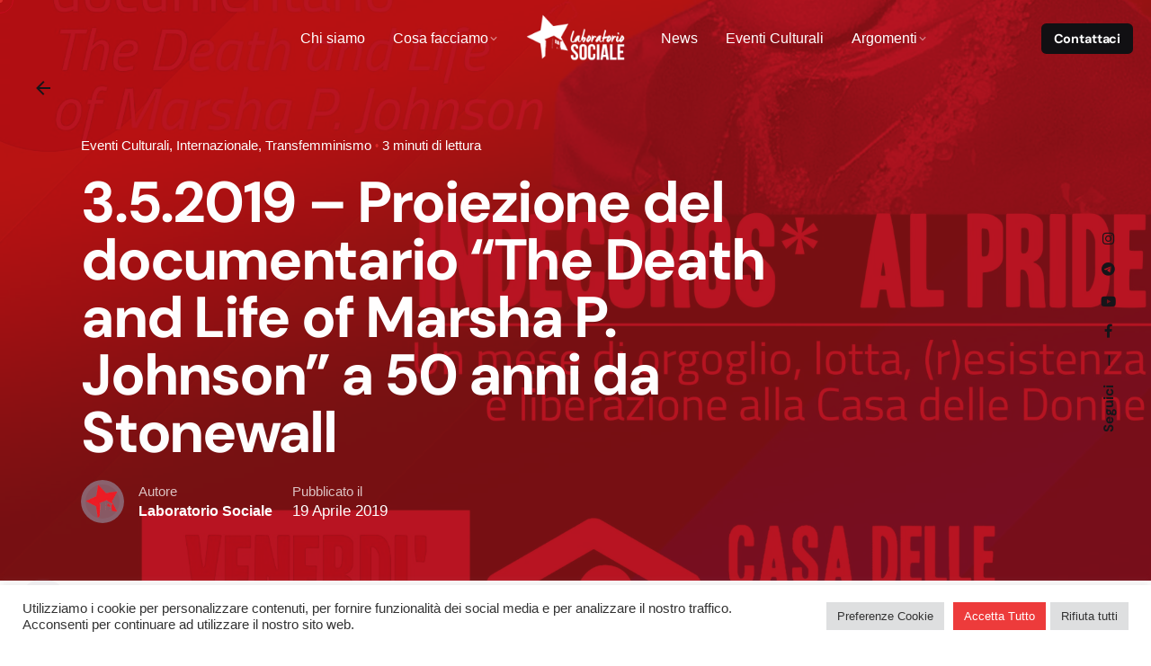

--- FILE ---
content_type: text/html; charset=UTF-8
request_url: https://www.labsociale.it/eventi-culturali/3-5-2019-proiezione-del-documentario-the-death-and-life-of-marsha-p-johnson-a-50-anni-da-stonewall/?et_blog
body_size: 20465
content:

<!DOCTYPE html>
<html lang="it-IT" prefix="og: https://ogp.me/ns#">
<head>
	<meta charset="UTF-8">
	<meta name="viewport" content="width=device-width, initial-scale=1.0, maximum-scale=1, user-scalable=no">

	<!-- Global site tag (gtag.js) - Google Analytics -->
<script async src="https://www.googletagmanager.com/gtag/js?id=G-H4Q3S7VS5R"></script>
<script>
    window.dataLayer = window.dataLayer || [];
function gtag(){dataLayer.push(arguments);}
gtag('js', new Date());

gtag('config', 'G-H4Q3S7VS5R');
</script>

<!-- Ottimizzazione per i motori di ricerca di Rank Math - https://rankmath.com/ -->
<title>3.5.2019 - Proiezione del documentario “The Death and Life of Marsha P. Johnson” a 50 anni da Stonewall - Laboratorio Sociale Alessandria</title>
<meta name="description" content="Con il primo appuntamento della rassegna “Indecoros* AL Pride - Un mese di orgoglio, lotta, (r)esistenza e liberazione alla Casa delle Donne!”, festeggeremo"/>
<meta name="robots" content="follow, index, max-snippet:-1, max-video-preview:-1, max-image-preview:large"/>
<link rel="canonical" href="https://www.labsociale.it/eventi-culturali/3-5-2019-proiezione-del-documentario-the-death-and-life-of-marsha-p-johnson-a-50-anni-da-stonewall/" />
<meta property="og:locale" content="it_IT" />
<meta property="og:type" content="article" />
<meta property="og:title" content="3.5.2019 - Proiezione del documentario “The Death and Life of Marsha P. Johnson” a 50 anni da Stonewall - Laboratorio Sociale Alessandria" />
<meta property="og:description" content="Con il primo appuntamento della rassegna “Indecoros* AL Pride - Un mese di orgoglio, lotta, (r)esistenza e liberazione alla Casa delle Donne!”, festeggeremo" />
<meta property="og:url" content="https://www.labsociale.it/eventi-culturali/3-5-2019-proiezione-del-documentario-the-death-and-life-of-marsha-p-johnson-a-50-anni-da-stonewall/" />
<meta property="og:site_name" content="Laboratorio Sociale Alessandria" />
<meta property="article:publisher" content="https://www.facebook.com/laboratoriosocialealessandria/?locale=it_IT" />
<meta property="article:section" content="Eventi Culturali" />
<meta property="og:updated_time" content="2023-10-30T19:37:18+01:00" />
<meta property="og:image" content="https://www.labsociale.it/wp-content/uploads/2019/04/evento_STONEWALL-768x1086.jpg" />
<meta property="og:image:secure_url" content="https://www.labsociale.it/wp-content/uploads/2019/04/evento_STONEWALL-768x1086.jpg" />
<meta property="og:image:width" content="640" />
<meta property="og:image:height" content="905" />
<meta property="og:image:alt" content="3.5.2019 &#8211; Proiezione del documentario “The Death and Life of Marsha P. Johnson” a 50 anni da Stonewall" />
<meta property="og:image:type" content="image/jpeg" />
<meta property="article:published_time" content="2019-04-19T11:08:49+02:00" />
<meta property="article:modified_time" content="2023-10-30T19:37:18+01:00" />
<meta name="twitter:card" content="summary_large_image" />
<meta name="twitter:title" content="3.5.2019 - Proiezione del documentario “The Death and Life of Marsha P. Johnson” a 50 anni da Stonewall - Laboratorio Sociale Alessandria" />
<meta name="twitter:description" content="Con il primo appuntamento della rassegna “Indecoros* AL Pride - Un mese di orgoglio, lotta, (r)esistenza e liberazione alla Casa delle Donne!”, festeggeremo" />
<meta name="twitter:image" content="https://www.labsociale.it/wp-content/uploads/2019/04/evento_STONEWALL-768x1086.jpg" />
<meta name="twitter:label1" content="Scritto da" />
<meta name="twitter:data1" content="Laboratorio Sociale" />
<meta name="twitter:label2" content="Tempo di lettura" />
<meta name="twitter:data2" content="1 minuto" />
<script type="application/ld+json" class="rank-math-schema-pro">{"@context":"https://schema.org","@graph":[{"@type":"Place","@id":"https://www.labsociale.it/#place","address":{"@type":"PostalAddress","streetAddress":"Via Piave 63","addressLocality":"Alessandria","addressRegion":"Piemonte","postalCode":"15121","addressCountry":"Italia"}},{"@type":"Organization","@id":"https://www.labsociale.it/#organization","name":"Laboratorio Sociale Alessandria","url":"https://www.labsociale.it","sameAs":["https://www.facebook.com/laboratoriosocialealessandria/?locale=it_IT","https://www.instagram.com/laboratorio_sociale_al/?hl=it","http://t.me/lab_sociale_al"],"email":"welcomeodv@gmail.com","address":{"@type":"PostalAddress","streetAddress":"Via Piave 63","addressLocality":"Alessandria","addressRegion":"Piemonte","postalCode":"15121","addressCountry":"Italia"},"logo":{"@type":"ImageObject","@id":"https://www.labsociale.it/#logo","url":"https://www.labsociale.it/wp-content/uploads/2018/01/logo_stella_lab2_600px.png","contentUrl":"https://www.labsociale.it/wp-content/uploads/2018/01/logo_stella_lab2_600px.png","caption":"Laboratorio Sociale Alessandria","inLanguage":"it-IT","width":"600","height":"600"},"location":{"@id":"https://www.labsociale.it/#place"}},{"@type":"WebSite","@id":"https://www.labsociale.it/#website","url":"https://www.labsociale.it","name":"Laboratorio Sociale Alessandria","publisher":{"@id":"https://www.labsociale.it/#organization"},"inLanguage":"it-IT"},{"@type":"ImageObject","@id":"https://www.labsociale.it/wp-content/uploads/2019/04/evento_STONEWALL-scaled.jpg","url":"https://www.labsociale.it/wp-content/uploads/2019/04/evento_STONEWALL-scaled.jpg","width":"1810","height":"2560","inLanguage":"it-IT"},{"@type":"WebPage","@id":"https://www.labsociale.it/eventi-culturali/3-5-2019-proiezione-del-documentario-the-death-and-life-of-marsha-p-johnson-a-50-anni-da-stonewall/#webpage","url":"https://www.labsociale.it/eventi-culturali/3-5-2019-proiezione-del-documentario-the-death-and-life-of-marsha-p-johnson-a-50-anni-da-stonewall/","name":"3.5.2019 - Proiezione del documentario \u201cThe Death and Life of Marsha P. Johnson\u201d a 50 anni da Stonewall - Laboratorio Sociale Alessandria","datePublished":"2019-04-19T11:08:49+02:00","dateModified":"2023-10-30T19:37:18+01:00","isPartOf":{"@id":"https://www.labsociale.it/#website"},"primaryImageOfPage":{"@id":"https://www.labsociale.it/wp-content/uploads/2019/04/evento_STONEWALL-scaled.jpg"},"inLanguage":"it-IT"},{"@type":"Person","@id":"https://www.labsociale.it/eventi-culturali/3-5-2019-proiezione-del-documentario-the-death-and-life-of-marsha-p-johnson-a-50-anni-da-stonewall/#author","name":"Laboratorio Sociale","image":{"@type":"ImageObject","@id":"https://www.labsociale.it/wp-content/uploads/2018/01/logo_stella_lab2_600px-150x150.png","url":"https://www.labsociale.it/wp-content/uploads/2018/01/logo_stella_lab2_600px-150x150.png","caption":"Laboratorio Sociale","inLanguage":"it-IT"},"worksFor":{"@id":"https://www.labsociale.it/#organization"}},{"@type":"BlogPosting","headline":"3.5.2019 - Proiezione del documentario \u201cThe Death and Life of Marsha P. Johnson\u201d a 50 anni da Stonewall -","datePublished":"2019-04-19T11:08:49+02:00","dateModified":"2023-10-30T19:37:18+01:00","articleSection":"Eventi Culturali, Internazionale, Transfemminismo","author":{"@id":"https://www.labsociale.it/eventi-culturali/3-5-2019-proiezione-del-documentario-the-death-and-life-of-marsha-p-johnson-a-50-anni-da-stonewall/#author","name":"Laboratorio Sociale"},"publisher":{"@id":"https://www.labsociale.it/#organization"},"description":"Con il primo appuntamento della rassegna \u201cIndecoros* AL Pride - Un mese di orgoglio, lotta, (r)esistenza e liberazione alla Casa delle Donne!\u201d, festeggeremo","name":"3.5.2019 - Proiezione del documentario \u201cThe Death and Life of Marsha P. Johnson\u201d a 50 anni da Stonewall -","@id":"https://www.labsociale.it/eventi-culturali/3-5-2019-proiezione-del-documentario-the-death-and-life-of-marsha-p-johnson-a-50-anni-da-stonewall/#richSnippet","isPartOf":{"@id":"https://www.labsociale.it/eventi-culturali/3-5-2019-proiezione-del-documentario-the-death-and-life-of-marsha-p-johnson-a-50-anni-da-stonewall/#webpage"},"image":{"@id":"https://www.labsociale.it/wp-content/uploads/2019/04/evento_STONEWALL-scaled.jpg"},"inLanguage":"it-IT","mainEntityOfPage":{"@id":"https://www.labsociale.it/eventi-culturali/3-5-2019-proiezione-del-documentario-the-death-and-life-of-marsha-p-johnson-a-50-anni-da-stonewall/#webpage"}}]}</script>
<!-- /Rank Math WordPress SEO plugin -->

<link rel="alternate" type="application/rss+xml" title="Laboratorio Sociale Alessandria &raquo; Feed" href="https://www.labsociale.it/feed/" />
<link rel="alternate" type="application/rss+xml" title="Laboratorio Sociale Alessandria &raquo; Feed dei commenti" href="https://www.labsociale.it/comments/feed/" />
<link id='omgf-preload-0' rel='preload' href='//www.labsociale.it/wp-content/uploads/omgf/ohio-global-fonts/dm-sans-normal-latin-ext-700.woff2' as='font' type='font/woff2' crossorigin />
<link id='omgf-preload-1' rel='preload' href='//www.labsociale.it/wp-content/uploads/omgf/ohio-global-fonts/dm-sans-normal-latin-700.woff2' as='font' type='font/woff2' crossorigin />
<link id='omgf-preload-2' rel='preload' href='//www.labsociale.it/wp-content/uploads/omgf/google-fonts-1/overpass-normal-latin-ext-400.woff2' as='font' type='font/woff2' crossorigin />
<link id='omgf-preload-3' rel='preload' href='//www.labsociale.it/wp-content/uploads/omgf/google-fonts-1/overpass-normal-latin-400.woff2' as='font' type='font/woff2' crossorigin />
<link id='omgf-preload-4' rel='preload' href='//www.labsociale.it/wp-content/uploads/omgf/google-fonts-1/overpass-normal-latin-ext-700.woff2' as='font' type='font/woff2' crossorigin />
<link id='omgf-preload-5' rel='preload' href='//www.labsociale.it/wp-content/uploads/omgf/google-fonts-1/overpass-normal-latin-700.woff2' as='font' type='font/woff2' crossorigin />
<link rel='stylesheet' id='wp-block-library-css' href='https://www.labsociale.it/wp-includes/css/dist/block-library/style.min.css?ver=6.6.4' type='text/css' media='all' />
<style id='wp-block-library-theme-inline-css' type='text/css'>
.wp-block-audio :where(figcaption){color:#555;font-size:13px;text-align:center}.is-dark-theme .wp-block-audio :where(figcaption){color:#ffffffa6}.wp-block-audio{margin:0 0 1em}.wp-block-code{border:1px solid #ccc;border-radius:4px;font-family:Menlo,Consolas,monaco,monospace;padding:.8em 1em}.wp-block-embed :where(figcaption){color:#555;font-size:13px;text-align:center}.is-dark-theme .wp-block-embed :where(figcaption){color:#ffffffa6}.wp-block-embed{margin:0 0 1em}.blocks-gallery-caption{color:#555;font-size:13px;text-align:center}.is-dark-theme .blocks-gallery-caption{color:#ffffffa6}:root :where(.wp-block-image figcaption){color:#555;font-size:13px;text-align:center}.is-dark-theme :root :where(.wp-block-image figcaption){color:#ffffffa6}.wp-block-image{margin:0 0 1em}.wp-block-pullquote{border-bottom:4px solid;border-top:4px solid;color:currentColor;margin-bottom:1.75em}.wp-block-pullquote cite,.wp-block-pullquote footer,.wp-block-pullquote__citation{color:currentColor;font-size:.8125em;font-style:normal;text-transform:uppercase}.wp-block-quote{border-left:.25em solid;margin:0 0 1.75em;padding-left:1em}.wp-block-quote cite,.wp-block-quote footer{color:currentColor;font-size:.8125em;font-style:normal;position:relative}.wp-block-quote.has-text-align-right{border-left:none;border-right:.25em solid;padding-left:0;padding-right:1em}.wp-block-quote.has-text-align-center{border:none;padding-left:0}.wp-block-quote.is-large,.wp-block-quote.is-style-large,.wp-block-quote.is-style-plain{border:none}.wp-block-search .wp-block-search__label{font-weight:700}.wp-block-search__button{border:1px solid #ccc;padding:.375em .625em}:where(.wp-block-group.has-background){padding:1.25em 2.375em}.wp-block-separator.has-css-opacity{opacity:.4}.wp-block-separator{border:none;border-bottom:2px solid;margin-left:auto;margin-right:auto}.wp-block-separator.has-alpha-channel-opacity{opacity:1}.wp-block-separator:not(.is-style-wide):not(.is-style-dots){width:100px}.wp-block-separator.has-background:not(.is-style-dots){border-bottom:none;height:1px}.wp-block-separator.has-background:not(.is-style-wide):not(.is-style-dots){height:2px}.wp-block-table{margin:0 0 1em}.wp-block-table td,.wp-block-table th{word-break:normal}.wp-block-table :where(figcaption){color:#555;font-size:13px;text-align:center}.is-dark-theme .wp-block-table :where(figcaption){color:#ffffffa6}.wp-block-video :where(figcaption){color:#555;font-size:13px;text-align:center}.is-dark-theme .wp-block-video :where(figcaption){color:#ffffffa6}.wp-block-video{margin:0 0 1em}:root :where(.wp-block-template-part.has-background){margin-bottom:0;margin-top:0;padding:1.25em 2.375em}
</style>
<style id='rank-math-toc-block-style-inline-css' type='text/css'>
.wp-block-rank-math-toc-block nav ol{counter-reset:item}.wp-block-rank-math-toc-block nav ol li{display:block}.wp-block-rank-math-toc-block nav ol li:before{content:counters(item, ".") ". ";counter-increment:item}

</style>
<style id='classic-theme-styles-inline-css' type='text/css'>
/*! This file is auto-generated */
.wp-block-button__link{color:#fff;background-color:#32373c;border-radius:9999px;box-shadow:none;text-decoration:none;padding:calc(.667em + 2px) calc(1.333em + 2px);font-size:1.125em}.wp-block-file__button{background:#32373c;color:#fff;text-decoration:none}
</style>
<style id='global-styles-inline-css' type='text/css'>
:root{--wp--preset--aspect-ratio--square: 1;--wp--preset--aspect-ratio--4-3: 4/3;--wp--preset--aspect-ratio--3-4: 3/4;--wp--preset--aspect-ratio--3-2: 3/2;--wp--preset--aspect-ratio--2-3: 2/3;--wp--preset--aspect-ratio--16-9: 16/9;--wp--preset--aspect-ratio--9-16: 9/16;--wp--preset--color--black: #000000;--wp--preset--color--cyan-bluish-gray: #abb8c3;--wp--preset--color--white: #ffffff;--wp--preset--color--pale-pink: #f78da7;--wp--preset--color--vivid-red: #cf2e2e;--wp--preset--color--luminous-vivid-orange: #ff6900;--wp--preset--color--luminous-vivid-amber: #fcb900;--wp--preset--color--light-green-cyan: #7bdcb5;--wp--preset--color--vivid-green-cyan: #00d084;--wp--preset--color--pale-cyan-blue: #8ed1fc;--wp--preset--color--vivid-cyan-blue: #0693e3;--wp--preset--color--vivid-purple: #9b51e0;--wp--preset--color--brand-color: #d90a2c;--wp--preset--color--beige-dark: #A1824F;--wp--preset--color--dark-strong: #24262B;--wp--preset--color--dark-light: #32353C;--wp--preset--color--grey-strong: #838998;--wp--preset--gradient--vivid-cyan-blue-to-vivid-purple: linear-gradient(135deg,rgba(6,147,227,1) 0%,rgb(155,81,224) 100%);--wp--preset--gradient--light-green-cyan-to-vivid-green-cyan: linear-gradient(135deg,rgb(122,220,180) 0%,rgb(0,208,130) 100%);--wp--preset--gradient--luminous-vivid-amber-to-luminous-vivid-orange: linear-gradient(135deg,rgba(252,185,0,1) 0%,rgba(255,105,0,1) 100%);--wp--preset--gradient--luminous-vivid-orange-to-vivid-red: linear-gradient(135deg,rgba(255,105,0,1) 0%,rgb(207,46,46) 100%);--wp--preset--gradient--very-light-gray-to-cyan-bluish-gray: linear-gradient(135deg,rgb(238,238,238) 0%,rgb(169,184,195) 100%);--wp--preset--gradient--cool-to-warm-spectrum: linear-gradient(135deg,rgb(74,234,220) 0%,rgb(151,120,209) 20%,rgb(207,42,186) 40%,rgb(238,44,130) 60%,rgb(251,105,98) 80%,rgb(254,248,76) 100%);--wp--preset--gradient--blush-light-purple: linear-gradient(135deg,rgb(255,206,236) 0%,rgb(152,150,240) 100%);--wp--preset--gradient--blush-bordeaux: linear-gradient(135deg,rgb(254,205,165) 0%,rgb(254,45,45) 50%,rgb(107,0,62) 100%);--wp--preset--gradient--luminous-dusk: linear-gradient(135deg,rgb(255,203,112) 0%,rgb(199,81,192) 50%,rgb(65,88,208) 100%);--wp--preset--gradient--pale-ocean: linear-gradient(135deg,rgb(255,245,203) 0%,rgb(182,227,212) 50%,rgb(51,167,181) 100%);--wp--preset--gradient--electric-grass: linear-gradient(135deg,rgb(202,248,128) 0%,rgb(113,206,126) 100%);--wp--preset--gradient--midnight: linear-gradient(135deg,rgb(2,3,129) 0%,rgb(40,116,252) 100%);--wp--preset--font-size--small: 14px;--wp--preset--font-size--medium: 20px;--wp--preset--font-size--large: 17px;--wp--preset--font-size--x-large: 42px;--wp--preset--font-size--extra-small: 13px;--wp--preset--font-size--normal: 15px;--wp--preset--font-size--larger: 20px;--wp--preset--spacing--20: 0.44rem;--wp--preset--spacing--30: 0.67rem;--wp--preset--spacing--40: 1rem;--wp--preset--spacing--50: 1.5rem;--wp--preset--spacing--60: 2.25rem;--wp--preset--spacing--70: 3.38rem;--wp--preset--spacing--80: 5.06rem;--wp--preset--shadow--natural: 6px 6px 9px rgba(0, 0, 0, 0.2);--wp--preset--shadow--deep: 12px 12px 50px rgba(0, 0, 0, 0.4);--wp--preset--shadow--sharp: 6px 6px 0px rgba(0, 0, 0, 0.2);--wp--preset--shadow--outlined: 6px 6px 0px -3px rgba(255, 255, 255, 1), 6px 6px rgba(0, 0, 0, 1);--wp--preset--shadow--crisp: 6px 6px 0px rgba(0, 0, 0, 1);}:where(.is-layout-flex){gap: 0.5em;}:where(.is-layout-grid){gap: 0.5em;}body .is-layout-flex{display: flex;}.is-layout-flex{flex-wrap: wrap;align-items: center;}.is-layout-flex > :is(*, div){margin: 0;}body .is-layout-grid{display: grid;}.is-layout-grid > :is(*, div){margin: 0;}:where(.wp-block-columns.is-layout-flex){gap: 2em;}:where(.wp-block-columns.is-layout-grid){gap: 2em;}:where(.wp-block-post-template.is-layout-flex){gap: 1.25em;}:where(.wp-block-post-template.is-layout-grid){gap: 1.25em;}.has-black-color{color: var(--wp--preset--color--black) !important;}.has-cyan-bluish-gray-color{color: var(--wp--preset--color--cyan-bluish-gray) !important;}.has-white-color{color: var(--wp--preset--color--white) !important;}.has-pale-pink-color{color: var(--wp--preset--color--pale-pink) !important;}.has-vivid-red-color{color: var(--wp--preset--color--vivid-red) !important;}.has-luminous-vivid-orange-color{color: var(--wp--preset--color--luminous-vivid-orange) !important;}.has-luminous-vivid-amber-color{color: var(--wp--preset--color--luminous-vivid-amber) !important;}.has-light-green-cyan-color{color: var(--wp--preset--color--light-green-cyan) !important;}.has-vivid-green-cyan-color{color: var(--wp--preset--color--vivid-green-cyan) !important;}.has-pale-cyan-blue-color{color: var(--wp--preset--color--pale-cyan-blue) !important;}.has-vivid-cyan-blue-color{color: var(--wp--preset--color--vivid-cyan-blue) !important;}.has-vivid-purple-color{color: var(--wp--preset--color--vivid-purple) !important;}.has-black-background-color{background-color: var(--wp--preset--color--black) !important;}.has-cyan-bluish-gray-background-color{background-color: var(--wp--preset--color--cyan-bluish-gray) !important;}.has-white-background-color{background-color: var(--wp--preset--color--white) !important;}.has-pale-pink-background-color{background-color: var(--wp--preset--color--pale-pink) !important;}.has-vivid-red-background-color{background-color: var(--wp--preset--color--vivid-red) !important;}.has-luminous-vivid-orange-background-color{background-color: var(--wp--preset--color--luminous-vivid-orange) !important;}.has-luminous-vivid-amber-background-color{background-color: var(--wp--preset--color--luminous-vivid-amber) !important;}.has-light-green-cyan-background-color{background-color: var(--wp--preset--color--light-green-cyan) !important;}.has-vivid-green-cyan-background-color{background-color: var(--wp--preset--color--vivid-green-cyan) !important;}.has-pale-cyan-blue-background-color{background-color: var(--wp--preset--color--pale-cyan-blue) !important;}.has-vivid-cyan-blue-background-color{background-color: var(--wp--preset--color--vivid-cyan-blue) !important;}.has-vivid-purple-background-color{background-color: var(--wp--preset--color--vivid-purple) !important;}.has-black-border-color{border-color: var(--wp--preset--color--black) !important;}.has-cyan-bluish-gray-border-color{border-color: var(--wp--preset--color--cyan-bluish-gray) !important;}.has-white-border-color{border-color: var(--wp--preset--color--white) !important;}.has-pale-pink-border-color{border-color: var(--wp--preset--color--pale-pink) !important;}.has-vivid-red-border-color{border-color: var(--wp--preset--color--vivid-red) !important;}.has-luminous-vivid-orange-border-color{border-color: var(--wp--preset--color--luminous-vivid-orange) !important;}.has-luminous-vivid-amber-border-color{border-color: var(--wp--preset--color--luminous-vivid-amber) !important;}.has-light-green-cyan-border-color{border-color: var(--wp--preset--color--light-green-cyan) !important;}.has-vivid-green-cyan-border-color{border-color: var(--wp--preset--color--vivid-green-cyan) !important;}.has-pale-cyan-blue-border-color{border-color: var(--wp--preset--color--pale-cyan-blue) !important;}.has-vivid-cyan-blue-border-color{border-color: var(--wp--preset--color--vivid-cyan-blue) !important;}.has-vivid-purple-border-color{border-color: var(--wp--preset--color--vivid-purple) !important;}.has-vivid-cyan-blue-to-vivid-purple-gradient-background{background: var(--wp--preset--gradient--vivid-cyan-blue-to-vivid-purple) !important;}.has-light-green-cyan-to-vivid-green-cyan-gradient-background{background: var(--wp--preset--gradient--light-green-cyan-to-vivid-green-cyan) !important;}.has-luminous-vivid-amber-to-luminous-vivid-orange-gradient-background{background: var(--wp--preset--gradient--luminous-vivid-amber-to-luminous-vivid-orange) !important;}.has-luminous-vivid-orange-to-vivid-red-gradient-background{background: var(--wp--preset--gradient--luminous-vivid-orange-to-vivid-red) !important;}.has-very-light-gray-to-cyan-bluish-gray-gradient-background{background: var(--wp--preset--gradient--very-light-gray-to-cyan-bluish-gray) !important;}.has-cool-to-warm-spectrum-gradient-background{background: var(--wp--preset--gradient--cool-to-warm-spectrum) !important;}.has-blush-light-purple-gradient-background{background: var(--wp--preset--gradient--blush-light-purple) !important;}.has-blush-bordeaux-gradient-background{background: var(--wp--preset--gradient--blush-bordeaux) !important;}.has-luminous-dusk-gradient-background{background: var(--wp--preset--gradient--luminous-dusk) !important;}.has-pale-ocean-gradient-background{background: var(--wp--preset--gradient--pale-ocean) !important;}.has-electric-grass-gradient-background{background: var(--wp--preset--gradient--electric-grass) !important;}.has-midnight-gradient-background{background: var(--wp--preset--gradient--midnight) !important;}.has-small-font-size{font-size: var(--wp--preset--font-size--small) !important;}.has-medium-font-size{font-size: var(--wp--preset--font-size--medium) !important;}.has-large-font-size{font-size: var(--wp--preset--font-size--large) !important;}.has-x-large-font-size{font-size: var(--wp--preset--font-size--x-large) !important;}
:where(.wp-block-post-template.is-layout-flex){gap: 1.25em;}:where(.wp-block-post-template.is-layout-grid){gap: 1.25em;}
:where(.wp-block-columns.is-layout-flex){gap: 2em;}:where(.wp-block-columns.is-layout-grid){gap: 2em;}
:root :where(.wp-block-pullquote){font-size: 1.5em;line-height: 1.6;}
</style>
<link rel='stylesheet' id='contact-form-7-css' href='https://www.labsociale.it/wp-content/plugins/contact-form-7/includes/css/styles.css?ver=5.9.8' type='text/css' media='all' />
<link rel='stylesheet' id='cookie-law-info-css' href='https://www.labsociale.it/wp-content/plugins/cookie-law-info/legacy/public/css/cookie-law-info-public.css?ver=3.2.6' type='text/css' media='all' />
<link rel='stylesheet' id='cookie-law-info-gdpr-css' href='https://www.labsociale.it/wp-content/plugins/cookie-law-info/legacy/public/css/cookie-law-info-gdpr.css?ver=3.2.6' type='text/css' media='all' />
<link rel='stylesheet' id='wp-user-profile-avatar-frontend-css' href='https://www.labsociale.it/wp-content/plugins/wp-user-profile-avatar/assets/css/frontend.min.css?ver=6.6.4' type='text/css' media='all' />
<link rel='stylesheet' id='cff-css' href='https://www.labsociale.it/wp-content/plugins/custom-facebook-feed/assets/css/cff-style.min.css?ver=4.2.5' type='text/css' media='all' />
<link rel='stylesheet' id='sb-font-awesome-css' href='https://www.labsociale.it/wp-content/plugins/custom-facebook-feed/assets/css/font-awesome.min.css?ver=4.7.0' type='text/css' media='all' />
<link rel='stylesheet' id='parent-style-css' href='https://www.labsociale.it/wp-content/themes/ohio/style.css?ver=6.6.4' type='text/css' media='all' />
<link rel='stylesheet' id='ohio-style-css' href='https://www.labsociale.it/wp-content/themes/ohio-child/style.css?ver=3.3.2' type='text/css' media='all' />
<style id='ohio-style-inline-css' type='text/css'>
.brand-color,a:not(.-unlink):not(.-highlighted):hover,a:not(.-unlink):not(.-highlighted):hover .title,a:not(.-unlink):not(.-highlighted):active,a:not(.-unlink):not(.-highlighted):active .title,a:not(.-unlink):not(.-highlighted):focus,a:not(.-unlink):not(.-highlighted):focus .title,.nav .nav-item.active-main-item > a,.nav .nav-item.active > a,.nav .current-menu-ancestor > a,.nav .current-menu-item > a,.hamburger-nav .menu li.current-menu-ancestor > a > span,.hamburger-nav .menu li.current-menu-item > a > span,.widget_rss a,.single-post .entry-content a:not(.wp-block-button__link),.page-id-124 .entry-content a:not(.wp-block-button__link),ul:not(.-unlist) > li::before,ol:not(.-unlist) > li::before,.social-networks.-outlined .network:hover,.portfolio-filter:not(.-filter-button) a.active,.category-holder:not(.no-divider):after,.video-button.-outlined .icon-button:hover,.comments .comment-body time:after,.button.-outlined:not(.-pagination):hover,a.button.-outlined:not(.-pagination):hover,.button.-outlined:active,.button.-outlined:focus,.pagination .button:hover,.pagination.-outlined a.button:not(.-flat):hover,.pricing-table-features .exist .icon,.service-table-features .exist .icon,.lazy-load.-outlined .button.-pagination:hover,.lazy-load.-flat .button.-pagination:hover,.button.-primary.-outlined,a.button.-primary.-outlined,.button.-primary.-flat,a.button.-primary.-flat,.button.-primary.-text,a.button.-primary.-text,.woo-products .product-item.-type2 .button-group .added_to_cart:not(.-outlined):not(.-flat):not(.-text):not(.-primary):hover,.woo-products .product-item.-type2 .button-group .added_to_cart:not(.-outlined):not(.-flat):not(.-text):not(.-primary):active,.woo-products .product-item.-type2 .button-group .added_to_cart:not(.-outlined):not(.-flat):not(.-text):not(.-primary):focus{color:#d90a2c;}.custom-cursor .circle-cursor-outer,a.button.-outlined:active,a.button.-outlined:focus,input[type="checkbox"]:checked,input[type="radio"]:checked,.button.-primary.-outlined,a.button.-primary.-outlined{border-color:#d90a2c;}.custom-cursor .circle-cursor-inner,.custom-cursor .circle-cursor-inner.cursor-link-hover,.button:not(.-outlined):not(.-flat):not(.-text):not(.-primary):not(.-pagination):not(.elementor-button[type=submit]):hover,.button:not(.-outlined):not(.-flat):not(.-text):not(.-primary):not(.-pagination):not(.elementor-button[type=submit]):active,.button:not(.-outlined):not(.-flat):not(.-text):not(.-primary):not(.-pagination):not(.elementor-button[type=submit]):focus,.product-item.-type1 .added_to_cart:not(.-outlined):not(.-flat):not(.-text):not(.-primary):not(.-pagination):not(.elementor-button[type=submit]):hover,.product-item.-type1 .added_to_cart:not(.-outlined):not(.-flat):not(.-text):not(.-primary):not(.-pagination):not(.elementor-button[type=submit]):active,.product-item.-type1 .added_to_cart:not(.-outlined):not(.-flat):not(.-text):not(.-primary):not(.-pagination):not(.elementor-button[type=submit]):focus,.button[type="submit"]:not(.-outlined):not(.-flat):not(.-text):not(.-primary):not(.-pagination):not(.elementor-button[type=submit]):hover,.button[type="submit"]:not(.-outlined):not(.-flat):not(.-text):not(.-primary):not(.-pagination):not(.elementor-button[type=submit]):active,.button[type="submit"]:not(.-outlined):not(.-flat):not(.-text):not(.-primary):not(.-pagination):not(.elementor-button[type=submit]):focus,a.button:not(.-outlined):not(.-flat):not(.-text):not(.-primary):not(.-pagination):not(.elementor-button[type=submit]):hover,a.button:not(.-outlined):not(.-flat):not(.-text):not(.-primary):not(.-pagination):not(.elementor-button[type=submit]):active,a.button:not(.-outlined):not(.-flat):not(.-text):not(.-primary):not(.-pagination):not(.elementor-button[type=submit]):focus,.widget_price_filter .ui-slider-range,.widget_price_filter .ui-slider-handle:after,input[type="checkbox"]:checked,input[type="radio"]:checked,.video-button:not(.-outlined):not(.-blurred) .icon-button:hover,.tag.tag-sale,.social-networks.-contained .network:hover,input[type="submit"]:not(.-outlined):not(.-flat):not(.-text):not(.-primary):hover,.button.-primary:not(.-outlined):not(.-flat):not(.-text),a.button.-primary:not(.-outlined):not(.-flat):not(.-text),input[type="submit"].-primary:not(.-outlined):not(.-flat):not(.-text),.icon-buttons-animation .icon-button::before{background-color:#d90a2c;}.heading .title .highlighted-text{background-image: linear-gradient(rgba(217,10,44,0.5), rgba(217,10,44,0.5));}::selection{background-color:rgba(217,10,44,0.1);}.header:not(.header-sidebar):not(.-sticky):not(.-mobile):not(.light-typo):not(.dark-typo) .hamburger-outer,.header:not(.header-sidebar):not(.-sticky):not(.-mobile):not(.light-typo):not(.dark-typo) .hamburger-outer-disabled,.header:not(.header-sidebar):not(.-sticky):not(.-mobile):not(.light-typo):not(.dark-typo) .branding-title,.header:not(.header-sidebar):not(.-sticky):not(.-mobile):not(.light-typo):not(.dark-typo) .menu-blank,.header:not(.header-sidebar):not(.-sticky):not(.-mobile):not(.light-typo):not(.dark-typo) .menu > li > a,.header:not(.header-sidebar):not(.-sticky):not(.-mobile):not(.light-typo):not(.dark-typo) .cart,.header:not(.header-sidebar):not(.-sticky):not(.-mobile):not(.light-typo):not(.dark-typo) .cart-button-total a,.header:not(.header-sidebar):not(.-sticky):not(.-mobile):not(.light-typo):not(.dark-typo) .icon-button:not(.-small),.header:not(.header-sidebar):not(.-sticky):not(.-mobile):not(.light-typo):not(.dark-typo) .lang-dropdown,.header.header-sidebar:not(.-sticky):not(.-mobile) .header-dynamic-typo:not(.light-typo):not(.dark-typo) .hamburger-outer,.header.header-sidebar:not(.-sticky):not(.-mobile) .header-dynamic-typo:not(.light-typo):not(.dark-typo) .hamburger-outer-disabled,.header.header-sidebar:not(.-sticky):not(.-mobile) .header-dynamic-typo:not(.light-typo):not(.dark-typo) .branding-title,.header.header-sidebar:not(.-sticky):not(.-mobile) .header-dynamic-typo:not(.light-typo):not(.dark-typo) .menu-blank,.header.header-sidebar:not(.-sticky):not(.-mobile) .header-dynamic-typo:not(.light-typo):not(.dark-typo) .menu > li > a,.header.header-sidebar:not(.-sticky):not(.-mobile) .header-dynamic-typo:not(.light-typo):not(.dark-typo) .cart,.header.header-sidebar:not(.-sticky):not(.-mobile) .header-dynamic-typo:not(.light-typo):not(.dark-typo) .cart-button-total a,.header.header-sidebar:not(.-sticky):not(.-mobile) .header-dynamic-typo:not(.light-typo):not(.dark-typo) .icon-button:not(.-small),.header.header-sidebar:not(.-sticky):not(.-mobile) .header-dynamic-typo:not(.light-typo):not(.dark-typo) .lang-dropdown{color:#ffffff;}.header:not(.-sticky):not(.-mobile):not(.light-typo):not(.dark-typo) .lang-dropdown{background-image: url("data:image/svg+xml,%3csvg xmlns='http://www.w3.org/2000/svg' viewBox='0 0 16 16'%3e%3cpath fill='none' stroke='%23ffffff' stroke-linecap='round' stroke-linejoin='round' stroke-width='2' d='M2 5l6 6 6-6'/%3e%3c/svg%3e");}.btn-optional.button:not(.-outlined):not(.-text):not(.-flat):not(.-primary):not(.page-link):not(:hover){background-color:#111013;}@media screen and (max-width: 768px) { .header,.mobile-overlay{opacity: 0;}}.page-headline .title{color:#ffffff;}.page-headline .post-meta-holder,.page-headline .headline-meta{color:#ffffff;}.page-headline::after{background-color:rgba(237,28,36,0.5);}.page-headline .bg-image{background-color:#d90a2c;background-image:url('https://www.labsociale.it/wp-content/uploads/2019/04/evento_STONEWALL-scaled.jpg');background-size:cover;background-position:center center;background-repeat:no-repeat;}.spinner .path,.sk-preloader .sk-circle:before,.sk-folding-cube .sk-cube:before,.sk-preloader .sk-child:before,.sk-double-bounce .sk-child{stroke:#ffffff;background-color:#ffffff;}.sk-percentage .sk-percentage-percent{color:#ffffff;}.page-preloader:not(.percentage-preloader),.page-preloader.percentage-preloader .sk-percentage{background-color:#161519;}h1,h2,h3,h4,h5,h6,.box-count,.titles-typo:not(.scroll-top-holder):not(.social-bar-holder),.hamburger-nav .menu,.btn, .button:not(.-reset-color), a.button:not(.-reset-color), input[type="submit"], a.btn-link,.widget_shopping_cart_content .mini-cart-description .mini-cart-item-title > a,.woo-c_product_name > a:not(.woo-c_product_category),.socialbar.inline a,.vc_row .vc-bg-side-text,.counter-box-count,.widget-title,.widget h2,.widget .wp-block-search__label,.widget .wc-block-product-search__label{font-family:'DM Sans', sans-serif;}.countdown-box .box-time .box-count,.chart-box-pie-content{font-family:'DM Sans', sans-serif;}.countdown-box .box-time .box-count,.chart-box-pie-content{font-family:'DM Sans', sans-serif;}.countdown-box .box-time .box-count,.chart-box-pie-content{font-family:'DM Sans', sans-serif;}.portfolio-item h4,.portfolio-item h4.title,.portfolio-item h4 a{font-family:'DM Sans', sans-serif;}.blog-item h3.title{font-family:'DM Sans', sans-serif;line-height:initial;}.blog-item h3.title a{font-size:initial;}.popup-subscribe .thumbnail{background-image:url('https://www.labsociale.it/wp-content/uploads/2021/12/oh__img3-768x903.jpeg');background-size:cover;background-position:center center;background-repeat:repeat;} @media screen and (min-width:1181px){} @media screen and (min-width:769px) and (max-width:1180px){} @media screen and (max-width:768px){}
</style>
<link rel='stylesheet' id='icon-pack-fontawesome-css' href='https://www.labsociale.it/wp-content/themes/ohio/assets/fonts/fa/css/all.css?ver=6.6.4' type='text/css' media='all' />
<script type="text/javascript" src="https://www.labsociale.it/wp-includes/js/jquery/jquery.min.js?ver=3.7.1" id="jquery-core-js"></script>
<script type="text/javascript" src="https://www.labsociale.it/wp-includes/js/jquery/jquery-migrate.min.js?ver=3.4.1" id="jquery-migrate-js"></script>
<script type="text/javascript" id="sbi_scripts-js-extra">
/* <![CDATA[ */
var sb_instagram_js_options = {"font_method":"svg","resized_url":"https:\/\/www.labsociale.it\/wp-content\/uploads\/sb-instagram-feed-images\/","placeholder":"https:\/\/www.labsociale.it\/wp-content\/plugins\/instagram-feed-pro\/img\/placeholder.png","br_adjust":"1"};
var sbiTranslations = {"share":"Condividi"};
/* ]]> */
</script>
<script type="text/javascript" src="https://www.labsociale.it/wp-content/plugins/instagram-feed-pro/js/sbi-scripts.min.js?ver=6.3.3" id="sbi_scripts-js"></script>
<script type="text/javascript" id="cookie-law-info-js-extra">
/* <![CDATA[ */
var Cli_Data = {"nn_cookie_ids":[],"cookielist":[],"non_necessary_cookies":[],"ccpaEnabled":"","ccpaRegionBased":"","ccpaBarEnabled":"","strictlyEnabled":["necessary","obligatoire"],"ccpaType":"gdpr","js_blocking":"","custom_integration":"","triggerDomRefresh":"","secure_cookies":""};
var cli_cookiebar_settings = {"animate_speed_hide":"500","animate_speed_show":"500","background":"#FFF","border":"#b1a6a6c2","border_on":"","button_1_button_colour":"#61a229","button_1_button_hover":"#4e8221","button_1_link_colour":"#fff","button_1_as_button":"1","button_1_new_win":"","button_2_button_colour":"#333","button_2_button_hover":"#292929","button_2_link_colour":"#444","button_2_as_button":"","button_2_hidebar":"","button_3_button_colour":"#dedfe0","button_3_button_hover":"#b2b2b3","button_3_link_colour":"#333333","button_3_as_button":"1","button_3_new_win":"","button_4_button_colour":"#dedfe0","button_4_button_hover":"#b2b2b3","button_4_link_colour":"#333333","button_4_as_button":"1","button_7_button_colour":"#ed3b3b","button_7_button_hover":"#be2f2f","button_7_link_colour":"#fff","button_7_as_button":"1","button_7_new_win":"","font_family":"inherit","header_fix":"","notify_animate_hide":"1","notify_animate_show":"","notify_div_id":"#cookie-law-info-bar","notify_position_horizontal":"right","notify_position_vertical":"bottom","scroll_close":"","scroll_close_reload":"","accept_close_reload":"","reject_close_reload":"","showagain_tab":"","showagain_background":"#fff","showagain_border":"#000","showagain_div_id":"#cookie-law-info-again","showagain_x_position":"100px","text":"#333333","show_once_yn":"","show_once":"10000","logging_on":"","as_popup":"","popup_overlay":"1","bar_heading_text":"","cookie_bar_as":"banner","popup_showagain_position":"bottom-right","widget_position":"left"};
var log_object = {"ajax_url":"https:\/\/www.labsociale.it\/wp-admin\/admin-ajax.php"};
/* ]]> */
</script>
<script type="text/javascript" src="https://www.labsociale.it/wp-content/plugins/cookie-law-info/legacy/public/js/cookie-law-info-public.js?ver=3.2.6" id="cookie-law-info-js"></script>
<link rel="EditURI" type="application/rsd+xml" title="RSD" href="https://www.labsociale.it/xmlrpc.php?rsd" />
<meta name="generator" content="WordPress 6.6.4" />
<link rel='shortlink' href='https://www.labsociale.it/?p=1520' />
<link rel="alternate" title="oEmbed (JSON)" type="application/json+oembed" href="https://www.labsociale.it/wp-json/oembed/1.0/embed?url=https%3A%2F%2Fwww.labsociale.it%2Feventi-culturali%2F3-5-2019-proiezione-del-documentario-the-death-and-life-of-marsha-p-johnson-a-50-anni-da-stonewall%2F" />
<link rel="alternate" title="oEmbed (XML)" type="text/xml+oembed" href="https://www.labsociale.it/wp-json/oembed/1.0/embed?url=https%3A%2F%2Fwww.labsociale.it%2Feventi-culturali%2F3-5-2019-proiezione-del-documentario-the-death-and-life-of-marsha-p-johnson-a-50-anni-da-stonewall%2F&#038;format=xml" />
<meta name="generator" content="performance-lab 3.3.1; plugins: performant-translations, webp-uploads">
<meta name="generator" content="performant-translations 1.2.0">
<meta name="generator" content="webp-uploads 2.0.2">
<meta name="generator" content="Elementor 3.23.4; features: e_optimized_css_loading, e_font_icon_svg, additional_custom_breakpoints, e_lazyload; settings: css_print_method-external, google_font-enabled, font_display-swap">
			<style>
				.e-con.e-parent:nth-of-type(n+4):not(.e-lazyloaded):not(.e-no-lazyload),
				.e-con.e-parent:nth-of-type(n+4):not(.e-lazyloaded):not(.e-no-lazyload) * {
					background-image: none !important;
				}
				@media screen and (max-height: 1024px) {
					.e-con.e-parent:nth-of-type(n+3):not(.e-lazyloaded):not(.e-no-lazyload),
					.e-con.e-parent:nth-of-type(n+3):not(.e-lazyloaded):not(.e-no-lazyload) * {
						background-image: none !important;
					}
				}
				@media screen and (max-height: 640px) {
					.e-con.e-parent:nth-of-type(n+2):not(.e-lazyloaded):not(.e-no-lazyload),
					.e-con.e-parent:nth-of-type(n+2):not(.e-lazyloaded):not(.e-no-lazyload) * {
						background-image: none !important;
					}
				}
			</style>
			<link rel="icon" href="https://www.labsociale.it/wp-content/uploads/2018/01/cropped-logolab-150x150.jpeg" sizes="32x32" />
<link rel="icon" href="https://www.labsociale.it/wp-content/uploads/2018/01/cropped-logolab-300x300.jpeg" sizes="192x192" />
<link rel="apple-touch-icon" href="https://www.labsociale.it/wp-content/uploads/2018/01/cropped-logolab-300x300.jpeg" />
<meta name="msapplication-TileImage" content="https://www.labsociale.it/wp-content/uploads/2018/01/cropped-logolab-300x300.jpeg" />
		<style type="text/css" id="wp-custom-css">
			span.span_black {
    color: black;
} 
div#nudm_button a.ha-creative-btn.ha-stl--hermosa.ha-eft--exploit:hover span {
    color: var( --e-global-color-ad7c8af );
}
#block-18 h2.wp-block-heading.has-larger-font-size {
    font-size: 35px;
    line-height: 35px;
}
section#white_background {
    background-color: white !IMPORTANT;
}
p.sbi_caption_wrap {
    text-align: left;
}
div#sbi_load {
    padding-top: 24px;
}


@media only screen and (max-width: 990px) {
.instagram-feed #sb_instagram #sbi_images .sbi_item {
    width: 100%!important;
}
}
.post img {
    padding-bottom: 20px;
    background-color: white !important;
}
.page-headline .bg-image {

    background-blend-mode: overlay;
}
.back-link {
    padding-top: 7vh;
    left: 2.8vh;
}
ul.wp-block-latest-posts__list.wp-block-latest-posts li {
    padding-bottom: 20px;
}
.single-post .page-headline .bg-image {
    background-color: #420610;

}
		</style>
		</head>
<body class="post-template-default single single-post postid-1520 single-format-standard wp-custom-logo wp-embed-responsive ohio-theme-3-3-2 with-header-4 with-fixed-search with-headline with-sticky-header links-underline icon-buttons-animation custom-cursor single-post-sidebar ohio-anchor-onepage elementor-default elementor-kit-247001">
		<div id="page" class="site">

		
    <ul class="elements-bar left -unlist dynamic-typo">
                    <li>
<a class="scroll-top -undash -small-t vc_hidden-md">

	
		<div class="scroll-top-bar">
			<div class="scroll-track"></div>
		</div>

	
	<div class="scroll-top-holder titles-typo">
		Torna su	</div>
</a></li>
                    <li>
</li>
            </ul>

    <ul class="elements-bar right -unlist dynamic-typo">
                    <li>
    <div class="social-bar">
        <ul class="social-bar-holder titles-typo -small-t -unlist icons vc_hidden-md"> 
            <li>Seguici</li>
            <li>—</li>
                                                <li>
                        <a
                            class="-undash facebook"
                            href="https://www.facebook.com/laboratoriosocialealessandria/?locale=it_IT"
                            target="_blank"
                            rel="nofollow"
                        >
                            <i class="fa-brands fa-facebook-f"></i>                        </a>
                    </li>
                                                <li>
                        <a
                            class="-undash youtube"
                            href="https://www.youtube.com/user/Alessandriamovimento"
                            target="_blank"
                            rel="nofollow"
                        >
                            <i class="fa-brands fa-youtube"></i>                        </a>
                    </li>
                                                <li>
                        <a
                            class="-undash telegram"
                            href="http://t.me/lab_sociale_al"
                            target="_blank"
                            rel="nofollow"
                        >
                            <i class="fa-brands fa-telegram"></i>                        </a>
                    </li>
                                                <li>
                        <a
                            class="-undash instagram"
                            href="https://www.instagram.com/laboratorio_sociale_al/?hl=it"
                            target="_blank"
                            rel="nofollow"
                        >
                            <i class="fa-brands fa-instagram"></i>                        </a>
                    </li>
                    </ul>
    </div>
</li>
            </ul>
		
    <div class="circle-cursor circle-cursor-outer"></div>
    <div class="circle-cursor circle-cursor-inner">
        <svg width="21" height="21" viewBox="0 0 21 21" fill="none" xmlns="http://www.w3.org/2000/svg">
            <path d="M2.06055 0H20.0605V18H17.0605V5.12155L2.12132 20.0608L0 17.9395L14.9395 3H2.06055V0Z"/>
        </svg>
    </div>

		<a class="skip-link screen-reader-text" href="#main">Skip to content</a>

		
		
			

			
<header id="masthead" class="header header-4 header-dynamic-typo extended-menu"
     data-header-fixed="true"         data-fixed-initial-offset="150">
    <div class="header-wrap">
        <div class="header-wrap-inner">
            <div class="top-part">
                <div class="left-part">

                    
                                            <div class="mobile-hamburger -left">
                            
    <a class="hamburger-outer" aria-controls="site-menu" aria-expanded="false">

    <button class="icon-button hamburger" >
        <i class="icon"></i>
    </button>

   
        <span class="hamburger-caption">Menu</span>
    </a>
                        </div>
                    
                    
<div class="branding">
	<a class="branding-title titles-typo -undash" href="https://www.labsociale.it/" rel="home">
		<div class="logo">

			
				<img src="https://www.labsociale.it/wp-content/uploads/2023/10/fullBiancoLOGO-LAB-01_trasparente-senza-bordi300px-1.png" class=""  alt="Laboratorio Sociale Alessandria">
				
				
					</div>

		
		<div class="logo-sticky">

							
				<img src="https://www.labsociale.it/wp-content/uploads/2018/01/LOGO-LAB-01_trasparente-senza-bordi300px.png" class=""  alt="Laboratorio Sociale Alessandria">

				
			
		</div>

		
		<div class="logo-dynamic">
			<span class="dark hidden">
				
					<img src="https://www.labsociale.it/wp-content/uploads/2023/10/fullBiancoLOGO-LAB-01_trasparente-senza-bordi300px-1.png"  alt="Laboratorio Sociale Alessandria">

							</span>
			<span class="light hidden">
				
					<img src="https://www.labsociale.it/wp-content/uploads/2023/10/fullBiancoLOGO-LAB-01_trasparente-senza-bordi300px-1.png"  alt="Laboratorio Sociale Alessandria">

							</span>
		</div>
	</a>
</div>
                </div>
                
<nav id="site-navigation" class="nav" data-mobile-menu-second-click-link="">

    <div class="mobile-overlay menu-mobile-overlay">
        <div class="overlay"></div>
        <div class="close-bar">
            <button class="icon-button -overlay-button" aria-label="close">
                <i class="icon">
    <svg class="default" width="14" height="14" viewBox="0 0 14 14" fill="none" xmlns="http://www.w3.org/2000/svg">
        <path d="M14 1.41L12.59 0L7 5.59L1.41 0L0 1.41L5.59 7L0 12.59L1.41 14L7 8.41L12.59 14L14 12.59L8.41 7L14 1.41Z"></path>
    </svg>
    <svg class="minimal" width="16" height="16" viewBox="0 0 16 16" fill="none" xmlns="http://www.w3.org/2000/svg">
        <path fill-rule="evenodd" clip-rule="evenodd" d="M15.7552 0.244806C16.0816 0.571215 16.0816 1.10043 15.7552 1.42684L1.42684 15.7552C1.10043 16.0816 0.571215 16.0816 0.244806 15.7552C-0.0816021 15.4288 -0.0816021 14.8996 0.244806 14.5732L14.5732 0.244806C14.8996 -0.0816019 15.4288 -0.0816019 15.7552 0.244806Z"></path>
        <path fill-rule="evenodd" clip-rule="evenodd" d="M15.7552 15.7552C15.4288 16.0816 14.8996 16.0816 14.5732 15.7552L0.244807 1.42684C-0.0816013 1.10043 -0.0816013 0.571215 0.244807 0.244806C0.571215 -0.0816021 1.10043 -0.0816021 1.42684 0.244806L15.7552 14.5732C16.0816 14.8996 16.0816 15.4288 15.7552 15.7552Z"></path>
    </svg>
</i>
            </button>

            
    <button class="icon-button -overlay-button search-global fixed dynamic-typo btn-round-light vc_hidden-sm vc_hidden-xs" data-nav-search="true">
	    <i class="icon">
	    	<svg class="default" width="18" height="18" viewBox="0 0 18 18" fill="none" xmlns="http://www.w3.org/2000/svg"><path fill-rule="evenodd" clip-rule="evenodd" d="M12.0515 11.3208H12.8645L18 16.4666L16.4666 18L11.3208 12.8645V12.0515L11.0429 11.7633C9.86964 12.7719 8.34648 13.3791 6.68954 13.3791C2.99485 13.3791 0 10.3842 0 6.68954C0 2.99485 2.99485 0 6.68954 0C10.3842 0 13.3791 2.99485 13.3791 6.68954C13.3791 8.34648 12.7719 9.86964 11.7633 11.0429L12.0515 11.3208ZM2.05832 6.68954C2.05832 9.25214 4.12693 11.3208 6.68954 11.3208C9.25214 11.3208 11.3208 9.25214 11.3208 6.68954C11.3208 4.12693 9.25214 2.05832 6.68954 2.05832C4.12693 2.05832 2.05832 4.12693 2.05832 6.68954Z"></path></svg>
	    	<svg class="minimal" width="20" height="20" viewBox="0 0 20 20" fill="none" xmlns="http://www.w3.org/2000/svg"><path fill-rule="evenodd" clip-rule="evenodd" d="M8.875 1.75C4.93997 1.75 1.75 4.93997 1.75 8.875C1.75 12.81 4.93997 16 8.875 16C12.81 16 16 12.81 16 8.875C16 4.93997 12.81 1.75 8.875 1.75ZM0.25 8.875C0.25 4.11154 4.11154 0.25 8.875 0.25C13.6385 0.25 17.5 4.11154 17.5 8.875C17.5 13.6385 13.6385 17.5 8.875 17.5C4.11154 17.5 0.25 13.6385 0.25 8.875Z"></path><path fill-rule="evenodd" clip-rule="evenodd" d="M13.9125 13.9133C14.2054 13.6204 14.6803 13.6204 14.9732 13.9133L19.5295 18.4696C19.8224 18.7625 19.8224 19.2373 19.5295 19.5302C19.2366 19.8231 18.7617 19.8231 18.4688 19.5302L13.9125 14.9739C13.6196 14.681 13.6196 14.2062 13.9125 13.9133Z"></path>
	    	</svg>
	    </i>
	</button>

        </div>
        <div class="holder">
            <div id="mega-menu-wrap" class="nav-container">

                <ul id="menu-primary" class="menu"><li id="nav-menu-item-242342-69672046bacdb" class="mega-menu-item nav-item menu-item-depth-0 "><a href="https://www.labsociale.it/laboratorio-sociale/" class="menu-link -undash main-menu-link item-title"><span>Chi siamo</span></a></li>
<li id="nav-menu-item-244330-69672046bacf7" class="mega-menu-item nav-item menu-item-depth-0 has-submenu "><a class="menu-link -undash main-menu-link item-title"><span>Cosa facciamo</span><div class="has-submenu-icon">
				<i class="icon menu-plus">
					<svg width="14" height="14" viewBox="0 0 14 14" fill="none" xmlns="http://www.w3.org/2000/svg">
						<path d="M14 8H8V14H6V8H0V6H6V0H8V6H14V8Z"/>
					</svg>
				</i><i class="menu-chevron"><svg fill="currentColor" xmlns="http://www.w3.org/2000/svg" width="10" height="10" viewBox="0 0 24 24"><path d="M0 7.33l2.829-2.83 9.175 9.339 9.167-9.339 2.829 2.83-11.996 12.17z"/></svg></i></div></a>
<ul class="menu-depth-1 sub-menu" >
	<li id="nav-menu-item-248386-69672046bad06" class="mega-menu-item sub-nav-item menu-item-depth-1 "><a href="https://www.labsociale.it/eventi-culturali/" class="menu-link -undash sub-menu-link "><span>Eventi Culturali</span></a></li>
	<li id="nav-menu-item-246928-69672046bad12" class="mega-menu-item sub-nav-item menu-item-depth-1 "><a href="https://www.labsociale.it/coordinamentostudentesco/" class="menu-link -undash sub-menu-link "><span>Coordinamento Studentesco</span></a></li>
	<li id="nav-menu-item-244775-69672046bad1d" class="mega-menu-item sub-nav-item menu-item-depth-1 "><a href="https://www.labsociale.it/fridays-for-future/" class="menu-link -undash sub-menu-link "><span>Fridays For Future</span></a></li>
	<li id="nav-menu-item-245147-69672046bad28" class="mega-menu-item sub-nav-item menu-item-depth-1 "><a href="https://www.labsociale.it/comitato-stop-solvay/" class="menu-link -undash sub-menu-link "><span>Comitato Stop Solvay</span></a></li>
	<li id="nav-menu-item-247077-69672046bad31" class="mega-menu-item sub-nav-item menu-item-depth-1 "><a href="https://www.labsociale.it/scuola-popolare/" class="menu-link -undash sub-menu-link "><span>Scuola Popolare</span></a></li>
</ul>
</li>
<li id="nav-menu-item-681-69672046bad3f" class="mega-menu-item nav-item menu-item-depth-0 "><a href="https://www.labsociale.it/categoria/news/" class="menu-link -undash main-menu-link item-title"><span>News</span></a></li>
<li id="nav-menu-item-680-69672046bad4c" class="mega-menu-item nav-item menu-item-depth-0 current-menu-parent "><a href="https://www.labsociale.it/categoria/eventi-culturali/" class="menu-link -undash main-menu-link item-title"><span>Eventi Culturali</span></a></li>
<li id="nav-menu-item-244321-69672046bad5f" class="mega-menu-item nav-item menu-item-depth-0 has-submenu "><a class="menu-link -undash main-menu-link item-title"><span>Argomenti</span><div class="has-submenu-icon">
				<i class="icon menu-plus">
					<svg width="14" height="14" viewBox="0 0 14 14" fill="none" xmlns="http://www.w3.org/2000/svg">
						<path d="M14 8H8V14H6V8H0V6H6V0H8V6H14V8Z"/>
					</svg>
				</i><i class="menu-chevron"><svg fill="currentColor" xmlns="http://www.w3.org/2000/svg" width="10" height="10" viewBox="0 0 24 24"><path d="M0 7.33l2.829-2.83 9.175 9.339 9.167-9.339 2.829 2.83-11.996 12.17z"/></svg></i></div></a>
<ul class="menu-depth-1 sub-menu" >
	<li id="nav-menu-item-244324-69672046bad6c" class="mega-menu-item sub-nav-item menu-item-depth-1 "><a href="https://www.labsociale.it/categoria/antirazzismo/" class="menu-link -undash sub-menu-link "><span>Antirazzismo</span></a></li>
	<li id="nav-menu-item-244322-69672046bad76" class="mega-menu-item sub-nav-item menu-item-depth-1 "><a href="https://www.labsociale.it/categoria/ecologismo/" class="menu-link -undash sub-menu-link "><span>Ecologismo</span></a></li>
	<li id="nav-menu-item-244329-69672046bad80" class="mega-menu-item sub-nav-item menu-item-depth-1 current-menu-parent "><a href="https://www.labsociale.it/categoria/internazionale/" class="menu-link -undash sub-menu-link "><span>Internazionale</span></a></li>
	<li id="nav-menu-item-244328-69672046bad8a" class="mega-menu-item sub-nav-item menu-item-depth-1 "><a href="https://www.labsociale.it/categoria/reddito-lavoro/" class="menu-link -undash sub-menu-link "><span>Reddito/Lavoro</span></a></li>
	<li id="nav-menu-item-244326-69672046bad95" class="mega-menu-item sub-nav-item menu-item-depth-1 "><a href="https://www.labsociale.it/categoria/scuola-universita/" class="menu-link -undash sub-menu-link "><span>Scuola/Università</span></a></li>
	<li id="nav-menu-item-244327-69672046bad9e" class="mega-menu-item sub-nav-item menu-item-depth-1 current-menu-parent "><a href="https://www.labsociale.it/categoria/transfemminismo/" class="menu-link -undash sub-menu-link "><span>Transfemminismo</span></a></li>
</ul>
</li>
</ul>            </div>
            <div class="copyright">

                <p>I contenuti di questo sito sono rilasciati sotto Licenza Creative Commons CC BY-NC-SA</p><p><a href="https://www.labsociale.it/cookie-policy/" target="_blank">Cookie Policy</a> </p>
            </div>

            
        </div>

        
    <div class="social-bar">
        <ul class="social-bar-holder titles-typo -small-t -unlist icons vc_hidden-md"> 
            <li>Seguici</li>
            <li>—</li>
                                                <li>
                        <a
                            class="-undash facebook"
                            href="https://www.facebook.com/laboratoriosocialealessandria/?locale=it_IT"
                            target="_blank"
                            rel="nofollow"
                        >
                            <i class="fa-brands fa-facebook-f"></i>                        </a>
                    </li>
                                                <li>
                        <a
                            class="-undash youtube"
                            href="https://www.youtube.com/user/Alessandriamovimento"
                            target="_blank"
                            rel="nofollow"
                        >
                            <i class="fa-brands fa-youtube"></i>                        </a>
                    </li>
                                                <li>
                        <a
                            class="-undash telegram"
                            href="http://t.me/lab_sociale_al"
                            target="_blank"
                            rel="nofollow"
                        >
                            <i class="fa-brands fa-telegram"></i>                        </a>
                    </li>
                                                <li>
                        <a
                            class="-undash instagram"
                            href="https://www.instagram.com/laboratorio_sociale_al/?hl=it"
                            target="_blank"
                            rel="nofollow"
                        >
                            <i class="fa-brands fa-instagram"></i>                        </a>
                    </li>
                    </ul>
    </div>

    </div>
</nav>
                <div class="right-part">
                    

	<ul class="menu-optional -unlist">

		
		
			<li>
					<a href="mailto:info.laboratoriosociale@gmail.com" class="button -small btn-optional" target="_blank">
		Contattaci	</a>
			</li>

		
		
		
	</ul>


                    
                    
                </div>
            </div>
            <div class="middle-part"></div>
        </div>
    </div>
</header>


		
		
		<div id="content" class="site-content" data-mobile-menu-resolution="768">

			

<div class="-layout1">

    
<div class="page-headline without-cap -left subheader_excluded  headline-with-parallax">

	
	    
<a href="" class="back-link dynamic-typo -unlink vc_hidden-md vc_hidden-sm vc_hidden-xs">
    <button class="icon-button" aria-controls="site-navigation" aria-expanded="false">
	    <i class="icon">
			<svg class="default" width="16" height="16" viewBox="0 0 16 16" xmlns="http://www.w3.org/2000/svg"><path d="M8,16l1.4-1.4L3.8,9H16V7H3.8l5.6-5.6L8,0L0,8L8,16z"/></svg>
	    	<svg class="minimal" width="18" height="16" viewBox="0 0 18 16" fill="none" xmlns="http://www.w3.org/2000/svg"><path fill-rule="evenodd" clip-rule="evenodd" d="M0 8C0 7.58579 0.335786 7.25 0.75 7.25H17.25C17.6642 7.25 18 7.58579 18 8C18 8.41421 17.6642 8.75 17.25 8.75H0.75C0.335786 8.75 0 8.41421 0 8Z"></path><path fill-rule="evenodd" clip-rule="evenodd" d="M9.96967 0.71967C10.2626 0.426777 10.7374 0.426777 11.0303 0.71967L17.7803 7.46967C18.0732 7.76256 18.0732 8.23744 17.7803 8.53033L11.0303 15.2803C10.7374 15.5732 10.2626 15.5732 9.96967 15.2803C9.67678 14.9874 9.67678 14.5126 9.96967 14.2197L16.1893 8L9.96967 1.78033C9.67678 1.48744 9.67678 1.01256 9.96967 0.71967Z"></path></svg>
	    </i>
	</button>
    <span class="caption">
        Indietro    </span>
</a>
	
			<div class="parallax" data-parallax-bg="vertical" data-parallax-speed=".5">
			<div class="parallax-bg bg-image"></div>
			<div class="parallax-content"></div>
		</div>
	
	<div class="holder">
		<div class="page-container">
			<div class="animated-holder">
				<div class="headline-meta">
					<div class="category-holder "><a class="category"  href="https://www.labsociale.it/categoria/eventi-culturali/" rel="category tag"> Eventi Culturali</a> <a class="category"  href="https://www.labsociale.it/categoria/internazionale/" rel="category tag"> Internazionale</a> <a class="category"  href="https://www.labsociale.it/categoria/transfemminismo/" rel="category tag"> Transfemminismo</a></div>
											<span class="post-meta-estimate">3 minuti di lettura						</span>
					
									</div>

				<h1 class="title">3.5.2019 &#8211; Proiezione del documentario “The Death and Life of Marsha P. Johnson” a 50 anni da Stonewall</h1>

									<div class="post-meta-holder">
						
	        <ul class="meta-holder -unlist">
	        		        		<li class="meta-item">
		            	<div class="avatar -small">
		            		<img alt='Laboratorio Sociale' src='https://www.labsociale.it/wp-content/uploads/2018/01/logo_stella_lab2_600px-150x150.png' class='avatar avatar-96 photo' height='96' width='96' />		            	</div>
		            </li>
		            <li class="meta-item">
		                <span class="prefix">Autore</span>
		                <span class="author">Laboratorio Sociale</span>
		            </li>
	        	
	            	            	<li class="meta-item">
		                <span class="prefix">Pubblicato il</span>
		                19 Aprile 2019
		            </li>
	        	
					        </ul>

	        					</div>
				
			</div>
		</div>
	</div>
</div>
    <div class="page-container post-page-container" id='scroll-content'>

        <div class="post-share -sticky-block" >
            
		<div class="share-bar -vertical" data-blog-share="true">
			<div class="social-networks -small">
			<a href="https://www.facebook.com/sharer/sharer.php?u=https%3A%2F%2Fwww.labsociale.it%2Feventi-culturali%2F3-5-2019-proiezione-del-documentario-the-death-and-life-of-marsha-p-johnson-a-50-anni-da-stonewall%2F" target="_blank" class="facebook network"><i class="fa-brands fa-facebook-f"></i></a><a href="https://twitter.com/intent/tweet?text=3.5.2019+-+Proiezione+del+documentario+%E2%80%9CThe+Death+and+Life+of+Marsha+P.+Johnson%E2%80%9D+a+50+anni+da+Stonewall,+https%3A%2F%2Fwww.labsociale.it%2Feventi-culturali%2F3-5-2019-proiezione-del-documentario-the-death-and-life-of-marsha-p-johnson-a-50-anni-da-stonewall%2F" target="_blank" class="twitter network"><i class="fa-brands fa-x-twitter"></i></a>			</div>
		</div>
		        </div>

        

    
<div class="page-container">
	<div class="breadcrumb-holder">
		<nav aria-label="breadcrumb">
							<ol class="breadcrumb -unlist" itemscope itemtype="http://schema.org/BreadcrumbList">
					<li class="breadcrumb-item" itemprop="itemListElement" itemscope itemtype="http://schema.org/ListItem"><a itemprop="item" href="https://www.labsociale.it/"><span itemprop="name">Home</span></a><svg class="default" width="5" height="9" viewBox="0 0 9 16" fill="none" xmlns="http://www.w3.org/2000/svg"><path d="M0 14.5697L1.36504 16L9 8L1.36504 0L0 1.4303L6.26992 8L0 14.5697V14.5697Z"></path></svg><meta itemprop="position" content="1" /></li><li class="breadcrumb-item" itemprop="itemListElement" itemscope itemtype="http://schema.org/ListItem"><a itemprop="item" href="https://www.labsociale.it/categoria/eventi-culturali/"><span itemprop="name">Eventi Culturali</span></a><svg class="default" width="5" height="9" viewBox="0 0 9 16" fill="none" xmlns="http://www.w3.org/2000/svg"><path d="M0 14.5697L1.36504 16L9 8L1.36504 0L0 1.4303L6.26992 8L0 14.5697V14.5697Z"></path></svg><meta itemprop="position" content="2" /></li><li class="breadcrumb-item" itemprop="itemListElement" itemscope itemtype="http://schema.org/ListItem"><span itemprop="name" class="active">3.5.2019 &#8211; Proiezione del documentario “The Death and Life of Marsha P. Johnson” a 50 anni da Stonewall</span><meta itemprop="position" content="3" /></li>				</ol>
					</nav>

		
		
	</div>
</div>
        
        
        <div class="page-content -with-right-sidebar">
            <div id="primary" class="content-area">
                <main id="main" class="site-main page-offset-bottom">
                    <div class="vc_row">
                        <div class="vc_col-lg-12">
                        <article id="post-1520" class="post-1520 post type-post status-publish format-standard has-post-thumbnail hentry category-eventi-culturali category-internazionale category-transfemminismo">
		<div class="entry-content">
		<div id="main"><img fetchpriority="high" decoding="async" width="1810" height="2560" src="https://www.labsociale.it/wp-content/uploads/2019/04/evento_STONEWALL-scaled.jpg" class="attachment-large size-large wp-post-image" alt="Nella foto - Laboratorio Sociale Alessandria" srcset="https://www.labsociale.it/wp-content/uploads/2019/04/evento_STONEWALL-scaled.jpg 1810w, https://www.labsociale.it/wp-content/uploads/2019/04/evento_STONEWALL-212x300.jpg 212w, https://www.labsociale.it/wp-content/uploads/2019/04/evento_STONEWALL-768x1086.jpg 768w, https://www.labsociale.it/wp-content/uploads/2019/04/evento_STONEWALL-1086x1536.jpg 1086w, https://www.labsociale.it/wp-content/uploads/2019/04/evento_STONEWALL-1448x2048.jpg 1448w, https://www.labsociale.it/wp-content/uploads/2019/04/evento_STONEWALL-1080x1527.jpg 1080w, https://www.labsociale.it/wp-content/uploads/2019/04/evento_STONEWALL-1320x1867.jpg 1320w" sizes="(max-width: 1810px) 100vw, 1810px" title="3.5.2019 - Proiezione del documentario “The Death and Life of Marsha P. Johnson” a 50 anni da Stonewall 1 - Laboratorio Sociale Alessandria"></div><p><span class="fsl" data-testid="event-permalink-details">Con il primo appuntamento della rassegna <a href="https://casadelledonnealessandria.it/2019/04/20/indecoros-al-pride-un-mese-di-eventi-alla-casa-delle-donne/" target="_blank" rel="noopener">“Indecoros* AL Pride &#8211; Un mese di orgoglio, lotta, (r)esistenza e liberazione alla Casa delle Donne!”</a>, festeggeremo il 50esimo anniversario dei moti di Stonewall, grande momento di ribellione e rivendicazione delle soggettività LGBT*QI+.<br />Nella notte tra il 27 e il 28 giugno 1969 in un bar di New York, lo Stonewall Inn, lesbiche, gay, trans*, drag queen e queer si ribellarono alla violenza della polizia che aveva fatto irruzione nel locale. Gli scontri durarono fino alla sera del 2 luglio e portarono alla nascita del Pride e del moderno movimento di liberazione LGBT*QI+.<br />Venerdì 3 maggio alle ore 21 Non Una Di Meno Alessandria &#8211; Casa delle Donne renderà omaggio a due figu<span class="text_exposed_show">re iconiche dei moti di Stonewall e attiviste del movimento di liberazione trans* e gay, Marsha P. Johnson e Sylvia Rivera, con la proiezione del documentario “The Death and Life of Marsha P. Johnson”.<br />Il film segue le indagini di Victoria Cruz, attivista trans del Progetto Anti-Violenza di New York, sulle tracce della verità che riguarda la morta sospetta di Marsha P. Johson, il cui cadavere fu trovato a galleggiare nel fiume Hudson pochi giorni dopo il Pride del 1992. La morte venne subito classificata dalla polizia come suicidio, nonostante sin dal primo momento tutti gli amici più cari di Marsha e le persone che la conoscevano protestarono accusando la polizia di negligenza. Secondo amici e familiari, infatti, non si sarebbe trattato di suicidio: impossibile, sostengono, poiché Marsha non aveva un singolo motivo per togliersi la vita. <br />Nel documentario le ricerche di Victoria Cruz si alternano a riprese e a immagini d’epoca come frammenti di vita e interviste a Marsha P. Johnson e a Sylvia Rivera, scene di proteste, rivolte e manifestazioni, a partire dai moti di Stonewall, accendendo i riflettori sulla drammatica e odierna piaga degli omicidi delle persone trans* negli USA (ma non solo). Perché se è innegabile che negli ultimi 50 anni diverse lotte e battaglie sono state vinte, è altrettanto vero che molte altre restano ancora da combattere e portare avanti con orgoglio e determinazione.</span></span></p>
			</div>
	<div class="entry-footer">
		<div class="entry-footer-tags"></div>	</div>
</article>                        </div>
                    </div>
                </main>
            </div>
        </div>

                    <div class="page-sidebar sidebar-right -boxed">
                <aside id="secondary" class="widgets">
                    <section id="block-7" class="widget widget_block"><div style="margin:10px 0">
	<img decoding="async" class="logo-footer" src="/wp-content/uploads/2018/01/LOGO-LAB-01_trasparente-senza-bordi300px-300x166.png" style="width:200px;" alt="" />
	<p style="margin-top:7px;font-size:13px">I contenuti di questo sito sono rilasciati sotto Licenza Creative Commons CC BY-NC-SA</p>
</div></section><section id="block-8" class="widget widget_block widget_search"><form role="search" method="get" action="https://www.labsociale.it/" class="wp-block-search__button-outside wp-block-search__text-button wp-block-search"    ><label class="wp-block-search__label" for="wp-block-search__input-1" >Cerca</label><div class="wp-block-search__inside-wrapper " ><input class="wp-block-search__input" id="wp-block-search__input-1" placeholder="" value="" type="search" name="s" required /><button aria-label="Cerca" class="wp-block-search__button wp-element-button" type="submit" >Cerca</button></div></form></section><section id="block-9" class="widget widget_block">
<div class="wp-block-group"><div class="wp-block-group__inner-container is-layout-flow wp-block-group-is-layout-flow">
<h2 class="wp-block-heading">Ultime Notizie</h2>


<ul class="wp-block-latest-posts__list wp-block-latest-posts"><li><a class="wp-block-latest-posts__post-title" href="https://www.labsociale.it/news/il-lab-cerca-una-nuova-casa/">Il Lab cerca una nuova casa!</a></li>
<li><a class="wp-block-latest-posts__post-title" href="https://www.labsociale.it/eventi-culturali/maria-elena-delia-al-laboratorio-sociale/">Maria Elena Delia al Laboratorio Sociale</a></li>
<li><a class="wp-block-latest-posts__post-title" href="https://www.labsociale.it/news/migliaia-in-corteo-ad-alessandria-per-la-palestina-libera/">Migliaia in corteo ad Alessandria per la Palestina libera!</a></li>
<li><a class="wp-block-latest-posts__post-title" href="https://www.labsociale.it/news/blocchiamo-tutto/">Blocchiamo tutto!</a></li>
<li><a class="wp-block-latest-posts__post-title" href="https://www.labsociale.it/news/il-30-settembre-studenti-e-studentesse-in-piazza/">Il 30 Settembre studenti e studentesse in piazza!</a></li>
</ul></div></div>
</section>                </aside>
            </div>
            </div>
</div>
<div class="author-container">
	<div class="page-container">
		<div class="vc_row">
			<div class="vc_col-md-12">

								
			</div>
		</div>
	</div>
</div>



<div class="related-posts">
	<div class="page-container">
		<h4 class="heading-md title">
			Articoli correlati		</h4>
		<div class="vc_row archive-holder">
								<div class="vc_col-lg-4 vc_col-md-6 vc_col-xs-12 grid-item masonry-block">
						
<div class="blog-item card -layout1 -contained -metro "  data-tilt=true data-tilt-perspective=6000>
	<a href="https://www.labsociale.it/eventi-culturali/maria-elena-delia-al-laboratorio-sociale/" data-cursor-class="cursor-link">
		<figure class="image-holder" >

							<img src="https://www.labsociale.it/wp-content/uploads/2025/11/POST-INSTAGRAM-16.png" srcset="https://www.labsociale.it/wp-content/uploads/2025/11/POST-INSTAGRAM-16.png 1080w, https://www.labsociale.it/wp-content/uploads/2025/11/POST-INSTAGRAM-16-240x300.png 240w, https://www.labsociale.it/wp-content/uploads/2025/11/POST-INSTAGRAM-16-768x960.png 768w" sizes="(max-width: 1080px) 100vw, 1080px" alt="" >
			
			<div class="overlay-details -fade-up">
									<ul class="meta-holder -unlist">
						<li class="meta-item">
							<div class="avatar -small">
								<img alt='Laboratorio Sociale' src='https://www.labsociale.it/wp-content/uploads/2018/01/logo_stella_lab2_600px-150x150.png' srcset='https://www.labsociale.it/wp-content/uploads/2018/01/logo_stella_lab2_600px-150x150.png 2x' class='avatar avatar-50 photo author-avatar' height='50' width='50' decoding='async'/>							</div>
						</li>
						<li class="meta-item">
							<span class="prefix">Pubblicato da</span>
							<span class="author">Laboratorio Sociale</span>
						</li>
					</ul>
							</div>
		</figure>
	</a>
	<div class="card-details -left">
					<div class="headline-meta -small-t">
									<div class="date">3 Novembre 2025</div>
													<span class="post-meta-estimate">3 minuti di lettura					</span>
							</div>
				<div class="heading title">
			<h4 class="title">
								<a class="-unlink" href="https://www.labsociale.it/eventi-culturali/maria-elena-delia-al-laboratorio-sociale/">
					Maria Elena Delia al Laboratorio Sociale				</a>
			</h4>
		</div>
					<p>Il 21 novembre alle 21.00 al Laboratorio Sociale, l&#8217;incontro pubblico per rilanciare...</p>
							<div class="category-holder -with-tag">
				
									<a class="tag -unlink" href="https://www.labsociale.it/categoria/eventi-culturali/">Eventi Culturali</a>
							</div>
				            <a class="button -text" href="https://www.labsociale.it/eventi-culturali/maria-elena-delia-al-laboratorio-sociale/">
			    Leggi		        <i class="icon -right">
		        	<svg class="default" width="16" height="16" viewBox="0 0 16 16" xmlns="http://www.w3.org/2000/svg"><path d="M8 0L6.59 1.41L12.17 7H0V9H12.17L6.59 14.59L8 16L16 8L8 0Z"></path></svg>
		        	<svg class="minimal" width="18" height="16" viewBox="0 0 18 16" fill="none" xmlns="http://www.w3.org/2000/svg"><path fill-rule="evenodd" clip-rule="evenodd" d="M0 8C0 7.58579 0.335786 7.25 0.75 7.25H17.25C17.6642 7.25 18 7.58579 18 8C18 8.41421 17.6642 8.75 17.25 8.75H0.75C0.335786 8.75 0 8.41421 0 8Z"></path><path fill-rule="evenodd" clip-rule="evenodd" d="M9.96967 0.71967C10.2626 0.426777 10.7374 0.426777 11.0303 0.71967L17.7803 7.46967C18.0732 7.76256 18.0732 8.23744 17.7803 8.53033L11.0303 15.2803C10.7374 15.5732 10.2626 15.5732 9.96967 15.2803C9.67678 14.9874 9.67678 14.5126 9.96967 14.2197L16.1893 8L9.96967 1.78033C9.67678 1.48744 9.67678 1.01256 9.96967 0.71967Z"></path></svg>
		        </i>
			</a>
        	</div>
</div>
					</div>
								<div class="vc_col-lg-4 vc_col-md-6 vc_col-xs-12 grid-item masonry-block">
						
<div class="blog-item card -layout1 -contained -metro "  data-tilt=true data-tilt-perspective=6000>
	<a href="https://www.labsociale.it/news/blocchiamo-tutto/" data-cursor-class="cursor-link">
		<figure class="image-holder" >

							<img src="https://www.labsociale.it/wp-content/uploads/2025/11/POST-INSTAGRAM-14.png" srcset="https://www.labsociale.it/wp-content/uploads/2025/11/POST-INSTAGRAM-14.png 1080w, https://www.labsociale.it/wp-content/uploads/2025/11/POST-INSTAGRAM-14-240x300.png 240w, https://www.labsociale.it/wp-content/uploads/2025/11/POST-INSTAGRAM-14-768x960.png 768w" sizes="(max-width: 1080px) 100vw, 1080px" alt="" >
			
			<div class="overlay-details -fade-up">
									<ul class="meta-holder -unlist">
						<li class="meta-item">
							<div class="avatar -small">
								<img alt='Laboratorio Sociale' src='https://www.labsociale.it/wp-content/uploads/2018/01/logo_stella_lab2_600px-150x150.png' srcset='https://www.labsociale.it/wp-content/uploads/2018/01/logo_stella_lab2_600px-150x150.png 2x' class='avatar avatar-50 photo author-avatar' height='50' width='50' decoding='async'/>							</div>
						</li>
						<li class="meta-item">
							<span class="prefix">Pubblicato da</span>
							<span class="author">Laboratorio Sociale</span>
						</li>
					</ul>
							</div>
		</figure>
	</a>
	<div class="card-details -left">
					<div class="headline-meta -small-t">
									<div class="date">30 Settembre 2025</div>
													<span class="post-meta-estimate">3 minuti di lettura					</span>
							</div>
				<div class="heading title">
			<h4 class="title">
								<a class="-unlink" href="https://www.labsociale.it/news/blocchiamo-tutto/">
					Blocchiamo tutto!				</a>
			</h4>
		</div>
					<p>Dopo il gravissimo attacco subito dalla Global Sumud Flotilla, Alessandria domani scende...</p>
							<div class="category-holder -with-tag">
				
									<a class="tag -unlink" href="https://www.labsociale.it/categoria/internazionale/">Internazionale</a>
									<a class="tag -unlink" href="https://www.labsociale.it/categoria/news/">News</a>
									<a class="tag -unlink" href="https://www.labsociale.it/categoria/reddito-lavoro/">Reddito/Lavoro</a>
							</div>
				            <a class="button -text" href="https://www.labsociale.it/news/blocchiamo-tutto/">
			    Leggi		        <i class="icon -right">
		        	<svg class="default" width="16" height="16" viewBox="0 0 16 16" xmlns="http://www.w3.org/2000/svg"><path d="M8 0L6.59 1.41L12.17 7H0V9H12.17L6.59 14.59L8 16L16 8L8 0Z"></path></svg>
		        	<svg class="minimal" width="18" height="16" viewBox="0 0 18 16" fill="none" xmlns="http://www.w3.org/2000/svg"><path fill-rule="evenodd" clip-rule="evenodd" d="M0 8C0 7.58579 0.335786 7.25 0.75 7.25H17.25C17.6642 7.25 18 7.58579 18 8C18 8.41421 17.6642 8.75 17.25 8.75H0.75C0.335786 8.75 0 8.41421 0 8Z"></path><path fill-rule="evenodd" clip-rule="evenodd" d="M9.96967 0.71967C10.2626 0.426777 10.7374 0.426777 11.0303 0.71967L17.7803 7.46967C18.0732 7.76256 18.0732 8.23744 17.7803 8.53033L11.0303 15.2803C10.7374 15.5732 10.2626 15.5732 9.96967 15.2803C9.67678 14.9874 9.67678 14.5126 9.96967 14.2197L16.1893 8L9.96967 1.78033C9.67678 1.48744 9.67678 1.01256 9.96967 0.71967Z"></path></svg>
		        </i>
			</a>
        	</div>
</div>
					</div>
					</div>
	</div>
</div>




			</div>
			
			<footer id="colophon" class="site-footer clb__dark_section">

	
	<div class="page-container">
		<div class="widgets vc_row">

							<div class="vc_col-md-4 vc_col-sm-6 widgets-column">
					<ul><li id="ohio_widget_logo-1" class="widget widget_ohio_widget_logo">				<div class="branding">
					<div class="logo ">
						<a class="-unlink" href="https://www.labsociale.it/">

						
							<img src="https://www.labsociale.it/wp-content/uploads/2018/01/LOGO-LAB-01_trasparente-senza-bordi300px.png" class="light-scheme-logo " alt="Laboratorio Sociale Alessandria">

							
						
						</a>
					</div>
				</div>
			</li>
<li id="block-18" class="widget widget_block">
<h2 class="wp-block-heading has-larger-font-size" style="font-style:normal;font-weight:700"><strong>Un mondo che contiene molti mondi</strong></h2>
</li>
</ul>
				</div>
			
							<div class="vc_col-md-4 vc_col-sm-6 widgets-column">
					<ul><li id="block-14" class="widget widget_block"><h3 class="title widget-title">Contatti</h3>

<b>Email</b><br class="vc_hidden-xs">
info.laboratoriosociale@gmail.com<br class="vc_hidden-xs"></li>
<li id="block-15" class="widget widget_block"><h3 class="title widget-title">Indirizzo</h3>

<b>
via Piave, 63
</b><br class="vc_hidden-xs">
15121 - Alessandria<br class="vc_hidden-xs"></li>
</ul>
				</div>
			
							<div class="vc_col-md-4 vc_col-sm-6 widgets-column">
					<ul><li id="ohio_widget_socialbar_subscribe-7" class="widget widget_ohio_widget_socialbar_subscribe"><h3 class="title widget-title">Seguici:</h3>			<div class="social-networks -outlined">

				
				
				
				
				
				
									<a href="https://www.facebook.com/laboratoriosocialealessandria/?locale=it_IT" target="_blank" class="network">
						<i class="fa-brands fa-facebook-f"></i>
					</a>
				
				
				
				
									<a href="https://www.instagram.com/laboratorio_sociale_al/?hl=it" target="_blank" class="network">
						<i class="fa-brands fa-instagram"></i>
					</a>
				
				
				
				
				
				
				
				
				
				
				
				
				
									<a href="https://t.me/lab_sociale_al" target="_blank" class="network">
						<i class="fa-brands fa-telegram"></i>
					</a>
				
				
				
				
				
				
				
				
				
				
									<a href="https://www.youtube.com/user/Alessandriamovimento" target="_blank" class="network">
						<i class="fa-brands fa-youtube"></i>
					</a>
				
								
			</div>
			</li>
</ul>
				</div>
			
					</div>
	</div>

	
	
	
		<div class="site-footer-copyright">
			<div class="page-container">
				<div class="vc_row">
					<div class="vc_col-md-12">
													<div class="holder">
								<div class="-left">
									I contenuti di questo sito sono rilasciati sotto Licenza Creative Commons CC BY-NC-SA								</div>
								<div class="-right">
									<a href="https://www.labsociale.it/cookie-policy/" target="_blank">Cookie Policy</a> 								</div>
							</div>
											</div>
				</div>
			</div>
		</div>

	</footer>
			
    <button class="icon-button -overlay-button search-global fixed dynamic-typo btn-round-light vc_hidden-sm vc_hidden-xs" data-nav-search="true">
	    <i class="icon">
	    	<svg class="default" width="18" height="18" viewBox="0 0 18 18" fill="none" xmlns="http://www.w3.org/2000/svg"><path fill-rule="evenodd" clip-rule="evenodd" d="M12.0515 11.3208H12.8645L18 16.4666L16.4666 18L11.3208 12.8645V12.0515L11.0429 11.7633C9.86964 12.7719 8.34648 13.3791 6.68954 13.3791C2.99485 13.3791 0 10.3842 0 6.68954C0 2.99485 2.99485 0 6.68954 0C10.3842 0 13.3791 2.99485 13.3791 6.68954C13.3791 8.34648 12.7719 9.86964 11.7633 11.0429L12.0515 11.3208ZM2.05832 6.68954C2.05832 9.25214 4.12693 11.3208 6.68954 11.3208C9.25214 11.3208 11.3208 9.25214 11.3208 6.68954C11.3208 4.12693 9.25214 2.05832 6.68954 2.05832C4.12693 2.05832 2.05832 4.12693 2.05832 6.68954Z"></path></svg>
	    	<svg class="minimal" width="20" height="20" viewBox="0 0 20 20" fill="none" xmlns="http://www.w3.org/2000/svg"><path fill-rule="evenodd" clip-rule="evenodd" d="M8.875 1.75C4.93997 1.75 1.75 4.93997 1.75 8.875C1.75 12.81 4.93997 16 8.875 16C12.81 16 16 12.81 16 8.875C16 4.93997 12.81 1.75 8.875 1.75ZM0.25 8.875C0.25 4.11154 4.11154 0.25 8.875 0.25C13.6385 0.25 17.5 4.11154 17.5 8.875C17.5 13.6385 13.6385 17.5 8.875 17.5C4.11154 17.5 0.25 13.6385 0.25 8.875Z"></path><path fill-rule="evenodd" clip-rule="evenodd" d="M13.9125 13.9133C14.2054 13.6204 14.6803 13.6204 14.9732 13.9133L19.5295 18.4696C19.8224 18.7625 19.8224 19.2373 19.5295 19.5302C19.2366 19.8231 18.7617 19.8231 18.4688 19.5302L13.9125 14.9739C13.6196 14.681 13.6196 14.2062 13.9125 13.9133Z"></path>
	    	</svg>
	    </i>
	</button>

		</div>

	
	
		
	
<div class="clb-popup container-loading custom-popup">
    <div class="close-bar">
        <button class="icon-button -light" aria-label="close">
            <i class="icon">
    <svg class="default" width="14" height="14" viewBox="0 0 14 14" fill="none" xmlns="http://www.w3.org/2000/svg">
        <path d="M14 1.41L12.59 0L7 5.59L1.41 0L0 1.41L5.59 7L0 12.59L1.41 14L7 8.41L12.59 14L14 12.59L8.41 7L14 1.41Z"></path>
    </svg>
    <svg class="minimal" width="16" height="16" viewBox="0 0 16 16" fill="none" xmlns="http://www.w3.org/2000/svg">
        <path fill-rule="evenodd" clip-rule="evenodd" d="M15.7552 0.244806C16.0816 0.571215 16.0816 1.10043 15.7552 1.42684L1.42684 15.7552C1.10043 16.0816 0.571215 16.0816 0.244806 15.7552C-0.0816021 15.4288 -0.0816021 14.8996 0.244806 14.5732L14.5732 0.244806C14.8996 -0.0816019 15.4288 -0.0816019 15.7552 0.244806Z"></path>
        <path fill-rule="evenodd" clip-rule="evenodd" d="M15.7552 15.7552C15.4288 16.0816 14.8996 16.0816 14.5732 15.7552L0.244807 1.42684C-0.0816013 1.10043 -0.0816013 0.571215 0.244807 0.244806C0.571215 -0.0816021 1.10043 -0.0816021 1.42684 0.244806L15.7552 14.5732C16.0816 14.8996 16.0816 15.4288 15.7552 15.7552Z"></path>
    </svg>
</i>
        </button>
    </div>
    <div class="clb-popup-holder"></div>
</div>	
	
<div class="clb-popup search-popup">
	<div class="close-bar">
		<button class="icon-button -light" aria-label="close">
		    <i class="icon">
    <svg class="default" width="14" height="14" viewBox="0 0 14 14" fill="none" xmlns="http://www.w3.org/2000/svg">
        <path d="M14 1.41L12.59 0L7 5.59L1.41 0L0 1.41L5.59 7L0 12.59L1.41 14L7 8.41L12.59 14L14 12.59L8.41 7L14 1.41Z"></path>
    </svg>
    <svg class="minimal" width="16" height="16" viewBox="0 0 16 16" fill="none" xmlns="http://www.w3.org/2000/svg">
        <path fill-rule="evenodd" clip-rule="evenodd" d="M15.7552 0.244806C16.0816 0.571215 16.0816 1.10043 15.7552 1.42684L1.42684 15.7552C1.10043 16.0816 0.571215 16.0816 0.244806 15.7552C-0.0816021 15.4288 -0.0816021 14.8996 0.244806 14.5732L14.5732 0.244806C14.8996 -0.0816019 15.4288 -0.0816019 15.7552 0.244806Z"></path>
        <path fill-rule="evenodd" clip-rule="evenodd" d="M15.7552 15.7552C15.4288 16.0816 14.8996 16.0816 14.5732 15.7552L0.244807 1.42684C-0.0816013 1.10043 -0.0816013 0.571215 0.244807 0.244806C0.571215 -0.0816021 1.10043 -0.0816021 1.42684 0.244806L15.7552 14.5732C16.0816 14.8996 16.0816 15.4288 15.7552 15.7552Z"></path>
    </svg>
</i>
		</button>
	</div>
	<div class="holder">
		<form role="search" class="search search-form" action="https://www.labsociale.it/" method="GET">
	<label>
		<span class="screen-reader-text">Search for</span>
		<input autocomplete="off" type="text" class="search-field" name="s" placeholder="Cerca..." value="">
	</label>
	<button class="button -text search search-submit" aria-label="search">
        <i class="icon -right">
        	<svg class="default" width="18" height="18" viewBox="0 0 18 18" fill="none" xmlns="http://www.w3.org/2000/svg"><path fill-rule="evenodd" clip-rule="evenodd" d="M12.0515 11.3208H12.8645L18 16.4666L16.4666 18L11.3208 12.8645V12.0515L11.0429 11.7633C9.86964 12.7719 8.34648 13.3791 6.68954 13.3791C2.99485 13.3791 0 10.3842 0 6.68954C0 2.99485 2.99485 0 6.68954 0C10.3842 0 13.3791 2.99485 13.3791 6.68954C13.3791 8.34648 12.7719 9.86964 11.7633 11.0429L12.0515 11.3208ZM2.05832 6.68954C2.05832 9.25214 4.12693 11.3208 6.68954 11.3208C9.25214 11.3208 11.3208 9.25214 11.3208 6.68954C11.3208 4.12693 9.25214 2.05832 6.68954 2.05832C4.12693 2.05832 2.05832 4.12693 2.05832 6.68954Z"></path></svg>
        	<svg class="minimal" width="20" height="20" viewBox="0 0 20 20" fill="none" xmlns="http://www.w3.org/2000/svg"><path fill-rule="evenodd" clip-rule="evenodd" d="M8.875 1.75C4.93997 1.75 1.75 4.93997 1.75 8.875C1.75 12.81 4.93997 16 8.875 16C12.81 16 16 12.81 16 8.875C16 4.93997 12.81 1.75 8.875 1.75ZM0.25 8.875C0.25 4.11154 4.11154 0.25 8.875 0.25C13.6385 0.25 17.5 4.11154 17.5 8.875C17.5 13.6385 13.6385 17.5 8.875 17.5C4.11154 17.5 0.25 13.6385 0.25 8.875Z"></path><path fill-rule="evenodd" clip-rule="evenodd" d="M13.9125 13.9133C14.2054 13.6204 14.6803 13.6204 14.9732 13.9133L19.5295 18.4696C19.8224 18.7625 19.8224 19.2373 19.5295 19.5302C19.2366 19.8231 18.7617 19.8231 18.4688 19.5302L13.9125 14.9739C13.6196 14.681 13.6196 14.2062 13.9125 13.9133Z"></path></svg>
        </i>
	</button>
</form>	</div>
</div>
	<!--googleoff: all--><div id="cookie-law-info-bar" data-nosnippet="true"><span><div class="cli-bar-container cli-style-v2"><div class="cli-bar-message">Utilizziamo i cookie per personalizzare contenuti, per fornire funzionalità dei social media e per analizzare il nostro traffico.  Acconsenti per continuare ad utilizzare il nostro sito web.</div><div class="cli-bar-btn_container"><a role='button' class="medium cli-plugin-button cli-plugin-main-button cli_settings_button" style="margin:0px 5px 0px 0px">Preferenze Cookie</a><a id="wt-cli-accept-all-btn" role='button' data-cli_action="accept_all" class="wt-cli-element medium cli-plugin-button wt-cli-accept-all-btn cookie_action_close_header cli_action_button">Accetta Tutto</a><a role='button' id="cookie_action_close_header_reject" class="medium cli-plugin-button cli-plugin-main-button cookie_action_close_header_reject cli_action_button wt-cli-reject-btn" data-cli_action="reject">Rifiuta tutti</a></div></div></span></div><div id="cookie-law-info-again" style="display:none" data-nosnippet="true"><span id="cookie_hdr_showagain">Manage consent</span></div><div class="cli-modal" data-nosnippet="true" id="cliSettingsPopup" tabindex="-1" role="dialog" aria-labelledby="cliSettingsPopup" aria-hidden="true">
  <div class="cli-modal-dialog" role="document">
	<div class="cli-modal-content cli-bar-popup">
		  <button type="button" class="cli-modal-close" id="cliModalClose">
			<svg class="" viewBox="0 0 24 24"><path d="M19 6.41l-1.41-1.41-5.59 5.59-5.59-5.59-1.41 1.41 5.59 5.59-5.59 5.59 1.41 1.41 5.59-5.59 5.59 5.59 1.41-1.41-5.59-5.59z"></path><path d="M0 0h24v24h-24z" fill="none"></path></svg>
			<span class="wt-cli-sr-only">Chiudi</span>
		  </button>
		  <div class="cli-modal-body">
			<div class="cli-container-fluid cli-tab-container">
	<div class="cli-row">
		<div class="cli-col-12 cli-align-items-stretch cli-px-0">
			<div class="cli-privacy-overview">
				<h4>Privacy Overview</h4>				<div class="cli-privacy-content">
					<div class="cli-privacy-content-text">This website uses cookies to improve your experience while you navigate through the website. Out of these, the cookies that are categorized as necessary are stored on your browser as they are essential for the working of basic functionalities of the website. We also use third-party cookies that help us analyze and understand how you use this website. These cookies will be stored in your browser only with your consent. You also have the option to opt-out of these cookies. But opting out of some of these cookies may affect your browsing experience.</div>
				</div>
				<a class="cli-privacy-readmore" aria-label="Mostra altro" role="button" data-readmore-text="Mostra altro" data-readless-text="Mostra meno"></a>			</div>
		</div>
		<div class="cli-col-12 cli-align-items-stretch cli-px-0 cli-tab-section-container">
												<div class="cli-tab-section">
						<div class="cli-tab-header">
							<a role="button" tabindex="0" class="cli-nav-link cli-settings-mobile" data-target="necessary" data-toggle="cli-toggle-tab">
								Necessary							</a>
															<div class="wt-cli-necessary-checkbox">
									<input type="checkbox" class="cli-user-preference-checkbox"  id="wt-cli-checkbox-necessary" data-id="checkbox-necessary" checked="checked"  />
									<label class="form-check-label" for="wt-cli-checkbox-necessary">Necessary</label>
								</div>
								<span class="cli-necessary-caption">Sempre abilitato</span>
													</div>
						<div class="cli-tab-content">
							<div class="cli-tab-pane cli-fade" data-id="necessary">
								<div class="wt-cli-cookie-description">
									Necessary cookies are absolutely essential for the website to function properly. These cookies ensure basic functionalities and security features of the website, anonymously.
<table class="cookielawinfo-row-cat-table cookielawinfo-winter"><thead><tr><th class="cookielawinfo-column-1">Cookie</th><th class="cookielawinfo-column-3">Durata</th><th class="cookielawinfo-column-4">Descrizione</th></tr></thead><tbody><tr class="cookielawinfo-row"><td class="cookielawinfo-column-1">cookielawinfo-checkbox-analytics</td><td class="cookielawinfo-column-3">11 months</td><td class="cookielawinfo-column-4">This cookie is set by GDPR Cookie Consent plugin. The cookie is used to store the user consent for the cookies in the category "Analytics".</td></tr><tr class="cookielawinfo-row"><td class="cookielawinfo-column-1">cookielawinfo-checkbox-functional</td><td class="cookielawinfo-column-3">11 months</td><td class="cookielawinfo-column-4">The cookie is set by GDPR cookie consent to record the user consent for the cookies in the category "Functional".</td></tr><tr class="cookielawinfo-row"><td class="cookielawinfo-column-1">cookielawinfo-checkbox-necessary</td><td class="cookielawinfo-column-3">11 months</td><td class="cookielawinfo-column-4">This cookie is set by GDPR Cookie Consent plugin. The cookies is used to store the user consent for the cookies in the category "Necessary".</td></tr><tr class="cookielawinfo-row"><td class="cookielawinfo-column-1">cookielawinfo-checkbox-others</td><td class="cookielawinfo-column-3">11 months</td><td class="cookielawinfo-column-4">This cookie is set by GDPR Cookie Consent plugin. The cookie is used to store the user consent for the cookies in the category "Other.</td></tr><tr class="cookielawinfo-row"><td class="cookielawinfo-column-1">cookielawinfo-checkbox-performance</td><td class="cookielawinfo-column-3">11 months</td><td class="cookielawinfo-column-4">This cookie is set by GDPR Cookie Consent plugin. The cookie is used to store the user consent for the cookies in the category "Performance".</td></tr><tr class="cookielawinfo-row"><td class="cookielawinfo-column-1">viewed_cookie_policy</td><td class="cookielawinfo-column-3">11 months</td><td class="cookielawinfo-column-4">The cookie is set by the GDPR Cookie Consent plugin and is used to store whether or not user has consented to the use of cookies. It does not store any personal data.</td></tr></tbody></table>								</div>
							</div>
						</div>
					</div>
																	<div class="cli-tab-section">
						<div class="cli-tab-header">
							<a role="button" tabindex="0" class="cli-nav-link cli-settings-mobile" data-target="functional" data-toggle="cli-toggle-tab">
								Functional							</a>
															<div class="cli-switch">
									<input type="checkbox" id="wt-cli-checkbox-functional" class="cli-user-preference-checkbox"  data-id="checkbox-functional" />
									<label for="wt-cli-checkbox-functional" class="cli-slider" data-cli-enable="Abilitato" data-cli-disable="Disabilitato"><span class="wt-cli-sr-only">Functional</span></label>
								</div>
													</div>
						<div class="cli-tab-content">
							<div class="cli-tab-pane cli-fade" data-id="functional">
								<div class="wt-cli-cookie-description">
									Functional cookies help to perform certain functionalities like sharing the content of the website on social media platforms, collect feedbacks, and other third-party features.
								</div>
							</div>
						</div>
					</div>
																	<div class="cli-tab-section">
						<div class="cli-tab-header">
							<a role="button" tabindex="0" class="cli-nav-link cli-settings-mobile" data-target="performance" data-toggle="cli-toggle-tab">
								Performance							</a>
															<div class="cli-switch">
									<input type="checkbox" id="wt-cli-checkbox-performance" class="cli-user-preference-checkbox"  data-id="checkbox-performance" />
									<label for="wt-cli-checkbox-performance" class="cli-slider" data-cli-enable="Abilitato" data-cli-disable="Disabilitato"><span class="wt-cli-sr-only">Performance</span></label>
								</div>
													</div>
						<div class="cli-tab-content">
							<div class="cli-tab-pane cli-fade" data-id="performance">
								<div class="wt-cli-cookie-description">
									Performance cookies are used to understand and analyze the key performance indexes of the website which helps in delivering a better user experience for the visitors.
								</div>
							</div>
						</div>
					</div>
																	<div class="cli-tab-section">
						<div class="cli-tab-header">
							<a role="button" tabindex="0" class="cli-nav-link cli-settings-mobile" data-target="analytics" data-toggle="cli-toggle-tab">
								Analytics							</a>
															<div class="cli-switch">
									<input type="checkbox" id="wt-cli-checkbox-analytics" class="cli-user-preference-checkbox"  data-id="checkbox-analytics" />
									<label for="wt-cli-checkbox-analytics" class="cli-slider" data-cli-enable="Abilitato" data-cli-disable="Disabilitato"><span class="wt-cli-sr-only">Analytics</span></label>
								</div>
													</div>
						<div class="cli-tab-content">
							<div class="cli-tab-pane cli-fade" data-id="analytics">
								<div class="wt-cli-cookie-description">
									Analytical cookies are used to understand how visitors interact with the website. These cookies help provide information on metrics the number of visitors, bounce rate, traffic source, etc.
								</div>
							</div>
						</div>
					</div>
										</div>
	</div>
</div>
		  </div>
		  <div class="cli-modal-footer">
			<div class="wt-cli-element cli-container-fluid cli-tab-container">
				<div class="cli-row">
					<div class="cli-col-12 cli-align-items-stretch cli-px-0">
						<div class="cli-tab-footer wt-cli-privacy-overview-actions">
						
															<a id="wt-cli-privacy-save-btn" role="button" tabindex="0" data-cli-action="accept" class="wt-cli-privacy-btn cli_setting_save_button wt-cli-privacy-accept-btn cli-btn">ACCETTA E SALVA</a>
													</div>
						
					</div>
				</div>
			</div>
		</div>
	</div>
  </div>
</div>
<div class="cli-modal-backdrop cli-fade cli-settings-overlay"></div>
<div class="cli-modal-backdrop cli-fade cli-popupbar-overlay"></div>
<!--googleon: all--><!-- Custom Facebook Feed JS -->
<script type="text/javascript">var cffajaxurl = "https://www.labsociale.it/wp-admin/admin-ajax.php";
var cfflinkhashtags = "true";
</script>
<!-- Custom Feeds for Instagram JS -->
<script type="text/javascript">
var sbiajaxurl = "https://www.labsociale.it/wp-admin/admin-ajax.php";

</script>
			<script type='text/javascript'>
				const lazyloadRunObserver = () => {
					const lazyloadBackgrounds = document.querySelectorAll( `.e-con.e-parent:not(.e-lazyloaded)` );
					const lazyloadBackgroundObserver = new IntersectionObserver( ( entries ) => {
						entries.forEach( ( entry ) => {
							if ( entry.isIntersecting ) {
								let lazyloadBackground = entry.target;
								if( lazyloadBackground ) {
									lazyloadBackground.classList.add( 'e-lazyloaded' );
								}
								lazyloadBackgroundObserver.unobserve( entry.target );
							}
						});
					}, { rootMargin: '200px 0px 200px 0px' } );
					lazyloadBackgrounds.forEach( ( lazyloadBackground ) => {
						lazyloadBackgroundObserver.observe( lazyloadBackground );
					} );
				};
				const events = [
					'DOMContentLoaded',
					'elementor/lazyload/observe',
				];
				events.forEach( ( event ) => {
					document.addEventListener( event, lazyloadRunObserver );
				} );
			</script>
			<link rel='stylesheet' id='cookie-law-info-table-css' href='https://www.labsociale.it/wp-content/plugins/cookie-law-info/legacy/public/css/cookie-law-info-table.css?ver=3.2.6' type='text/css' media='all' />
<link rel='stylesheet' id='ohio-global-fonts-css' href='//www.labsociale.it/wp-content/uploads/omgf/ohio-global-fonts/ohio-global-fonts.css?ver=1700149724' type='text/css' media='all' />
<script type="text/javascript" src="https://www.labsociale.it/wp-includes/js/dist/hooks.min.js?ver=2810c76e705dd1a53b18" id="wp-hooks-js"></script>
<script type="text/javascript" src="https://www.labsociale.it/wp-includes/js/dist/i18n.min.js?ver=5e580eb46a90c2b997e6" id="wp-i18n-js"></script>
<script type="text/javascript" id="wp-i18n-js-after">
/* <![CDATA[ */
wp.i18n.setLocaleData( { 'text direction\u0004ltr': [ 'ltr' ] } );
/* ]]> */
</script>
<script type="text/javascript" src="https://www.labsociale.it/wp-content/plugins/contact-form-7/includes/swv/js/index.js?ver=5.9.8" id="swv-js"></script>
<script type="text/javascript" id="contact-form-7-js-extra">
/* <![CDATA[ */
var wpcf7 = {"api":{"root":"https:\/\/www.labsociale.it\/wp-json\/","namespace":"contact-form-7\/v1"}};
/* ]]> */
</script>
<script type="text/javascript" id="contact-form-7-js-translations">
/* <![CDATA[ */
( function( domain, translations ) {
	var localeData = translations.locale_data[ domain ] || translations.locale_data.messages;
	localeData[""].domain = domain;
	wp.i18n.setLocaleData( localeData, domain );
} )( "contact-form-7", {"translation-revision-date":"2024-08-13 15:55:30+0000","generator":"GlotPress\/4.0.1","domain":"messages","locale_data":{"messages":{"":{"domain":"messages","plural-forms":"nplurals=2; plural=n != 1;","lang":"it"},"This contact form is placed in the wrong place.":["Questo modulo di contatto \u00e8 posizionato nel posto sbagliato."],"Error:":["Errore:"]}},"comment":{"reference":"includes\/js\/index.js"}} );
/* ]]> */
</script>
<script type="text/javascript" src="https://www.labsociale.it/wp-content/plugins/contact-form-7/includes/js/index.js?ver=5.9.8" id="contact-form-7-js"></script>
<script type="text/javascript" id="cffscripts-js-extra">
/* <![CDATA[ */
var cffOptions = {"placeholder":"https:\/\/www.labsociale.it\/wp-content\/plugins\/custom-facebook-feed\/assets\/img\/placeholder.png"};
/* ]]> */
</script>
<script type="text/javascript" src="https://www.labsociale.it/wp-content/plugins/custom-facebook-feed/assets/js/cff-scripts.js?ver=4.2.5" id="cffscripts-js"></script>
<script type="text/javascript" src="https://www.labsociale.it/wp-includes/js/imagesloaded.min.js?ver=5.0.0" id="imagesloaded-js"></script>
<script type="text/javascript" src="https://www.labsociale.it/wp-includes/js/masonry.min.js?ver=4.2.2" id="masonry-js"></script>
<script type="text/javascript" src="https://www.labsociale.it/wp-includes/js/jquery/jquery.masonry.min.js?ver=3.1.2b" id="jquery-masonry-js"></script>
<script type="text/javascript" src="https://www.labsociale.it/wp-content/themes/ohio/assets/js/jquery.clb-slider.min.js?ver=6.6.4" id="ohio-slider-js"></script>
<script type="text/javascript" src="https://www.labsociale.it/wp-content/themes/ohio/assets/js/libs/jquery.mega-menu.min.js?ver=6.6.4" id="jquery-mega-menu-js"></script>
<script type="text/javascript" src="https://www.labsociale.it/wp-content/themes/ohio/assets/js/libs/jquery.tilt.min.js?ver=6.6.4" id="tilt-effect-js"></script>
<script type="text/javascript" id="ohio-main-js-extra">
/* <![CDATA[ */
var ohioVariables = {"url":"https:\/\/www.labsociale.it\/wp-admin\/admin-ajax.php","view_cart":"View Cart","add_to_cart_message":"has been added to the cart","subscribe_popup_enable":"","notification_enable":""};
/* ]]> */
</script>
<script type="text/javascript" src="https://www.labsociale.it/wp-content/themes/ohio/assets/js/main.min.js?ver=3.3.2" id="ohio-main-js"></script>

	</body>
</html>